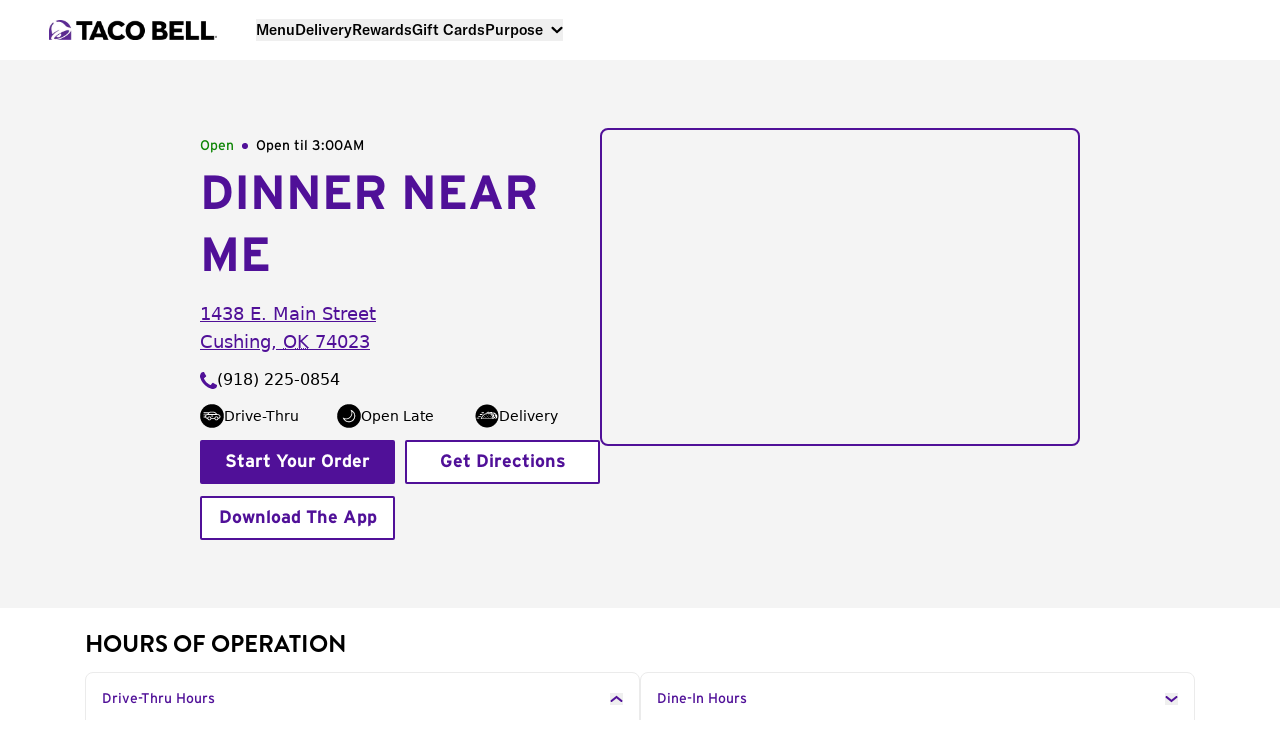

--- FILE ---
content_type: text/javascript
request_url: https://transcend-cdn.com/cm/e7401ac7-ba3d-4dda-8e3b-63475ab9990f/airgap.js
body_size: 52941
content:
// Copyright 2025 Transcend Inc. All Rights Reserved.
// Learn more at https://transcend.io/consent-management

self.transcend=Object.assign({"country":"US","countryRegion":"OH"},self.transcend);self.transcend=Object.assign({readyQueue:[],ready(c){this.readyQueue.push(c)},showConsentManager(){this.ready((t)=>{t.showConsentManager()})}},self.transcend);self.airgap=Object.assign({readyQueue:[],ready(c){this.readyQueue.push(c)},purposes:{"useDefault":false,"types":{"Sms":{"name":"Sms","description":"Receive promotional messages and updates on our latest products and services via sms and text","defaultConsent":"Auto","showInConsentManager":false,"configurable":true,"essential":false,"trackingType":"Sms","optOutSignals":[]},"Email":{"name":"Email","description":"Receive promotional emails and updates on our latest products and services","defaultConsent":"Auto","showInConsentManager":false,"configurable":true,"essential":false,"trackingType":"Email","optOutSignals":[]},"PushNotifications":{"name":"PushNotifications","description":"Receive promotional messages and updates on our latest products and services via sms and text","defaultConsent":"Auto","showInConsentManager":false,"configurable":true,"essential":false,"trackingType":"PushNotifications","optOutSignals":[]},"Analytics":{"name":"Analytics","description":"Help us learn how our site is used and how it performs.","defaultConsent":"Auto","showInConsentManager":true,"configurable":true,"essential":false,"trackingType":"Analytics","optOutSignals":["GPC"]},"Advertising":{"name":"Advertising","description":"Helps us and others serve ads relevant to you.","defaultConsent":"Auto","showInConsentManager":true,"configurable":true,"essential":false,"trackingType":"Advertising","optOutSignals":["GPC"]},"Functional":{"name":"Functional","description":"Personalization, autofilled forms, etc.","defaultConsent":"Auto","showInConsentManager":true,"configurable":true,"essential":false,"trackingType":"Functional","optOutSignals":["GPC"]},"SaleOfInfo":{"name":"SaleOfInfo","description":"Sale of personal information.","defaultConsent":"Auto","showInConsentManager":true,"configurable":true,"essential":false,"trackingType":"SaleOfInfo","optOutSignals":["GPC"]}}},regimePurposeScopes:[[["US_DNSS"],["SaleOfInfo"]],[["us-national"],["SaleOfInfo"]],[["Unknown"],["Advertising","Analytics","Functional"]]],macroregions:[["EU","BE GR LT PT BG ES LU RO CZ FR RE GP MQ GF YT BL MF PM WF PF NC HU SI DK FO GL HR MT SK DE IT NL AW CW SX FI AX EE CY AT SE IE LV PL AI BM IO VG KY FK GI MS PN SH TC GG JE IM"]],regionRegimesMap:[[[["US","VA"],["US","CO"],["US","NV"],["US","TX"],["US","CT"],["US","OR"],["US","MT"],["US","UT"],["US","DE"],["US","FL"],["US","NH"],["US","IA"],["US","WA"],["US","PA"],["US","IL"],["US","MD"],["US","CA"],["US","MI"]],["US_DNSS"],"in",[],[],null,null,{"consentExpiry":"525600","onConsentExpiry":"Prompt"}],[[["US"]],["us-national"],"in",[],[],null,null,{"consentExpiry":"525600","onConsentExpiry":"Prompt"}],[[],["Unknown"],"out",[],[],null,null,{"consentExpiry":"525600","onConsentExpiry":"Prompt"}]],regimePurposeOptOuts:[[["US_DNSS"],["SaleOfInfo"]],[["Unknown"],["Advertising","Analytics","Functional"]]],regulatedPaths:[{"matcher":"[a-z].clarity.ms","purposes":["Advertising","SaleOfInfo"],"regex":true},{"matcher":"^https://.+ingest\\.sentry\\.io","purposes":["Advertising","SaleOfInfo"],"regex":true}],purposeMap:{"localhost":["Essential"],"dns.google":["Essential"],"localstorage.goguardian":["Essential"],"logs.goguardian":["Essential"],"policy.goguardian":["Essential"],"smartalerts.goguardian":["Essential"],"unpkg.com":["Essential"],"transcend-cdn.com":["Essential"],"api2.amplitude.com":["Essential"],"www.tacobell.com":["Essential"],"images.simplycodes.com":["Essential"],"translate-pa.googleapis.com":["Essential"],"experiment.amplitude.com":["Essential"],"fonts.googleapis.com":["Essential"],"assets.braintreegateway.com":["Essential"],"c6.paypal.com":["Essential"],"js.braintreegateway.com":["Essential"],"pwm-image.trendmicro.com":["Essential"],"i924ba400-ds-aksb-a.akamaihd.net":["Essential"],"api-stage.tacobell.com":["Essential"],"checkout.paypal.com":["Essential"],"storage.googleapis.com":["Essential"],"api.braintreegateway.com":["Essential"],"c.paypal.com":["Essential"],"payments.braintree-api.com":["Essential"],"applepay.cdn-apple.com":["Essential"],"pay.google.com":["Essential"],"www.paypal.com":["Essential"],"use.fontawesome.com":["Essential"],"api.tacobell.com":["Essential"],"p11.techlab-cdn.com":["Essential"],"maps.gstatic.com":["Essential"],"maps.googleapis.com":["Essential"],"ajax.googleapis.com":["Essential"],"fonts.gstatic.com":["Essential"],"translate.google.com":["Essential"],"sr-client-cfg.amplitude.com":["Essential"],"www.googletagmanager.com":["Essential"],"cdn.jsdelivr.net":["Essential"],"cdnjs.cloudflare.com":["Essential"],"cdn.honey.io":["Essential"],"api.transcend.io":["Essential"],"s.w.org":["Essential"],"translate.googleapis.com":["Essential"],"api.privacy-protector-adblocker.com":["Essential"],"flag.lab.amplitude.com":["Essential"],"api.lab.amplitude.com":["Essential"],"cognito-idp.us-east-2.amazonaws.com":["Essential"],"prod-backend-company-uploads-transcend-io.s3.amazonaws.com":["Essential"],"browser-http-intake.logs.datadoghq.com":["Essential"],"misc-assets-transcend-io.s3.amazonaws.com":["Essential"],"joko-mobile-app-media.s3.eu-west-1.amazonaws.com":["Essential"],"external.goguardian":["Advertising","SaleOfInfo"],"t.co":["Advertising","SaleOfInfo"],"sc-static.net":["Advertising","SaleOfInfo"],"pagead2.googlesyndication.com":["Advertising","SaleOfInfo"],"ad.doubleclick.net":["Advertising","SaleOfInfo"],"bat.bing.com":["Advertising","SaleOfInfo"],"edge.fullstory.com":["Advertising","SaleOfInfo"],"www.youtube.com":["Advertising","SaleOfInfo"],"connect.facebook.net":["Advertising","SaleOfInfo"],"www.youtube-nocookie.com":["Advertising","SaleOfInfo"],"rs.fullstory.com":["Analytics","SaleOfInfo"],"cdn.attn.tv":["Advertising","SaleOfInfo"],"websdk.appsflyer.com":["Advertising","SaleOfInfo"],"i.ytimg.com":["Advertising","SaleOfInfo"],"www.google-analytics.com":["Advertising","SaleOfInfo"],"prod-website-gateway.fetch.com":["Advertising","SaleOfInfo"],"tr6.snapchat.com":["Advertising","SaleOfInfo"],"events.attentivemobile.com":["Advertising","SaleOfInfo"],"analytics.google.com":["Analytics","SaleOfInfo"],"banner.appsflyer.com":["Advertising","SaleOfInfo"],"s.pinimg.com":["Advertising","SaleOfInfo"],"tacobell.attn.tv":["Advertising","SaleOfInfo"],"region1.google-analytics.com":["Analytics","SaleOfInfo"],"cdn.mouseflow.com":["Advertising","SaleOfInfo"],"static.ads-twitter.com":["Advertising","SaleOfInfo"],"analytics.twitter.com":["Advertising","SaleOfInfo"],"tr.snapchat.com":["Advertising","SaleOfInfo"],"ct.pinterest.com":["Advertising","SaleOfInfo"],"creatives-cdn.appsflyer.com":["Advertising","SaleOfInfo"],"prod-static-content.fetch.com":["Advertising","SaleOfInfo"],"apps.rokt.com":["Advertising","SaleOfInfo"],"www.googleadservices.com":["Advertising","SaleOfInfo"],"www.google.ca":["Advertising","SaleOfInfo"],"www.google.com":["Advertising","SaleOfInfo"],"www.facebook.com":["Advertising","SaleOfInfo"],"www.gstatic.com":["Advertising","SaleOfInfo"],"stats.g.doubleclick.net":["Advertising","SaleOfInfo"],"3735257.fls.doubleclick.net":["Advertising","SaleOfInfo"],"sdk.iad-06.braze.com":["Advertising","SaleOfInfo"],"www.google.com.au":["Advertising","SaleOfInfo"],"www.google.co.uk":["Advertising","SaleOfInfo"],"googleads.g.doubleclick.net":["Advertising","SaleOfInfo"]},cookies:[{"cookie":"__dld_auth_1__","purposes":["Essential"]},{"cookie":"_abck","purposes":["Essential"]},{"cookie":"_dd_s","purposes":["Essential"]},{"cookie":"^amp_.*","purposes":["Essential"],"regex":true},{"cookie":"^amplitude_.*","purposes":["Essential"],"regex":true},{"cookie":"^tcm","purposes":["Essential"],"regex":true},{"cookie":"ak_bmsc","purposes":["Essential"]},{"cookie":"AMP_8f1ede8e9c","purposes":["Essential"]},{"cookie":"AMP_TLDTEST","purposes":["Essential"]},{"cookie":"bm_mi","purposes":["Essential"]},{"cookie":"bm_sv","purposes":["Essential"]},{"cookie":"bm_sz","purposes":["Essential"]},{"cookie":"cbLDBex","purposes":["Essential"]},{"cookie":"id_token","purposes":["Essential"]},{"cookie":"PHPSESSID","purposes":["Essential"]},{"cookie":"refresh_token","purposes":["Essential"]},{"cookie":"RES_SESSIONID","purposes":["Essential"]},{"cookie":"store_id","purposes":["Essential"]},{"cookie":"__attentive_id","purposes":["Advertising","SaleOfInfo"]},{"cookie":"__attentive_pv","purposes":["Advertising","SaleOfInfo"]},{"cookie":"__attentive_session_id","purposes":["Advertising","SaleOfInfo"]},{"cookie":"__tld__","purposes":["Analytics","SaleOfInfo"]},{"cookie":"_clck","purposes":["Analytics","SaleOfInfo"]},{"cookie":"_clsk","purposes":["Analytics","SaleOfInfo"]},{"cookie":"_derived_epik","purposes":["Advertising","SaleOfInfo"]},{"cookie":"_fbc","purposes":["Advertising","SaleOfInfo"]},{"cookie":"_fbp","purposes":["Advertising","SaleOfInfo"]},{"cookie":"_pin_unauth","purposes":["Advertising","SaleOfInfo"]},{"cookie":"_ScCbts","purposes":["Advertising","SaleOfInfo"]},{"cookie":"_schn1","purposes":["Advertising","SaleOfInfo"]},{"cookie":"_schn2","purposes":["Advertising","SaleOfInfo"]},{"cookie":"_scid","purposes":["Advertising","SaleOfInfo"]},{"cookie":"_scid_r","purposes":["Advertising","SaleOfInfo"]},{"cookie":"_screload","purposes":["Advertising","SaleOfInfo"]},{"cookie":"_scsrid","purposes":["Advertising","SaleOfInfo"]},{"cookie":"_sctr","purposes":["Advertising","SaleOfInfo"]},{"cookie":"_uetmsclkid","purposes":["Analytics","SaleOfInfo"]},{"cookie":"_uetsid","purposes":["Analytics","SaleOfInfo"]},{"cookie":"_uetvid","purposes":["Analytics","SaleOfInfo"]},{"cookie":"^_ga.*","purposes":["Analytics","SaleOfInfo"],"regex":true},{"cookie":"^_gcl.*","purposes":["Analytics","SaleOfInfo"],"regex":true},{"cookie":"ab._gd","purposes":["Analytics","SaleOfInfo"]},{"cookie":"AMP_TEST","purposes":["Advertising","SaleOfInfo"]},{"cookie":"appcast_ip","purposes":["Advertising","SaleOfInfo"]},{"cookie":"appcast_landing_page","purposes":["Advertising","SaleOfInfo"]},{"cookie":"appcast_original_ref","purposes":["Advertising","SaleOfInfo"]},{"cookie":"appcast_ref","purposes":["Advertising","SaleOfInfo"]},{"cookie":"appcast_url","purposes":["Advertising","SaleOfInfo"]},{"cookie":"fs_lua","purposes":["Analytics","SaleOfInfo"]},{"cookie":"fs_uid","purposes":["Analytics","SaleOfInfo"]}],ui:"/cm/e7401ac7-ba3d-4dda-8e3b-63475ab9990f/ui.js",xdi:"/cm/e7401ac7-ba3d-4dda-8e3b-63475ab9990f/xdi.js",metadata:"/cm/e7401ac7-ba3d-4dda-8e3b-63475ab9990f/metadata.json",id:"e7401ac7-ba3d-4dda-8e3b-63475ab9990f"},self.airgap);self.airgap.loadOptions=Object.assign({"csp":"off","log":"warn error","telemetry":"on","backendSync":"on","uiShadowRoot":"none","backendSyncEndpoint":"https://consent.transcend.io/sync","unknownCookiePolicy":"allow","unknownRequestPolicy":"allow","prompt":"1","privacyPolicy":"https://privacy.tacobell.com","regimePrecedence":"US_DNSS;us-national;Unknown","consentManagerConfig":{"privacyPolicy":"https://privacy.tacobell.com","theme":{"primaryColor":"#401989","fontColor":"#4e4e4e"},"initialViewStateByPrivacyRegime":{"US_DNSS":"AcceptAllOrMoreChoices","us-national":"AcceptAllOrMoreChoices","Unknown":"AcceptOrRejectAllOrMoreChoices"}},"css":"https://transcend-cdn.com/cm/e7401ac7-ba3d-4dda-8e3b-63475ab9990f/cm.css","messages":"https://transcend-cdn.com/cm/e7401ac7-ba3d-4dda-8e3b-63475ab9990f/translations","sites":"tacobell.com transcend.io transcend-cdn.com trsnd.co pagescdn.com tb-aws.com"},self.airgap.loadOptions);(()=>{const allowedHosts=["tacobell.com","cdn.transcend.io","transcend-cdn.com","tacobell-com.trsnd.co","help.tacobell.com","preview.pagescdn.com","jobs.tacobell.com","locations.tacobell.com","nonprod.tb-aws.com"];const telemetryEndpoint="https://telemetry.transcend.io/collect";(()=>{
"use strict";var Jh=Object.defineProperty,Zh=Object.defineProperties;var eC=Object.getOwnPropertyDescriptors;var Gf=Object.getOwnPropertySymbols;var tC=Object.prototype.hasOwnProperty,oC=Object.prototype.propertyIsEnumerable;var au=(e,t,o)=>t in e?Jh(e,t,{enumerable:!0,configurable:!0,writable:!0,value:o}):e[t]=o,A=(e,t)=>{for(var o in t||(t={}))tC.call(t,o)&&au(e,o,t[o]);if(Gf)for(var o of Gf(t))oC.call(t,o)&&au(e,o,t[o]);return e},le=(e,t)=>Zh(e,eC(t));var K=(e,t,o)=>(au(e,typeof t!="symbol"?t+"":t,o),o),Ff=(e,t,o)=>{if(!t.has(e))throw TypeError("Cannot "+o)};var de=(e,t,o)=>(Ff(e,t,"read from private field"),o?o.call(e):t.get(e)),qe=(e,t,o)=>{if(t.has(e))throw TypeError("Cannot add the same private member more than once");t instanceof WeakSet?t.add(e):t.set(e,o)},fe=(e,t,o,n)=>(Ff(e,t,"write to private field"),n?n.call(e,o):t.set(e,o),o);var Bo="http://www.w3.org/1999/xhtml",qf="http://www.w3.org/2000/svg",Xi=":~:",R="prototype",Qi="src";var T=typeof globalThis<"u"?globalThis:self,{Function:lu,top:CN,document:Y}=T,C=!!Y,{call:Ac,apply:nC,bind:rC}=lu[R],s=Ac.bind(Ac),w=Ac.bind(nC),xc=Ac.bind(rC),{Symbol:ln,parent:Lc,location:Wo,navigator:ks,String:uu,XMLHttpRequest:oo,fetch:Dc,Request:Mc,Array:Cn,Blob:ws,Boolean:vN,Object:It,Error:Ue,ReferenceError:Zi,TypeError:Vt,Set:Ne,WeakSet:Us,Map:po,WeakMap:ea,Promise:be,URL:Lt,URLSearchParams:no,Event:zn,CustomEvent:mu,UIEvent:du,SubmitEvent:cg,CookieChangeEvent:ta,CookieStore:Hs,cookieStore:Mr,SecurityPolicyViolationEvent:bc,Date:co,FormData:Gs,ReadableStream:fu,Headers:kc,console:pg,Math:$n,JSON:gu,RegExp:Yo,EventTarget:Eu,MessagePort:sC,MessageChannel:ON,postMessage:lg,history:iC,History:aC,AbortController:_N,setTimeout:lo,clearTimeout:xr,setInterval:Fs,clearInterval:NN,requestIdleCallback:qs=function(e,{timeout:t=0}={timeout:0}){return s(lo,this,e,t)},importScripts:yu,eval:AN,close:MN,TextEncoder:bs,encodeURIComponent:un,decodeURIComponent:wc,escape:ug,unescape:mg,atob:xN,btoa:dg,Intl:Tu,isNaN:cC,confirm:fg,Response:gg,DOMParser:Eg,Node:mn,NodeList:Ru,NodeFilter:pC,Attr:LN,NamedNodeMap:lC,XMLSerializer:Su,DOMException:yg,MutationObserver:Pu,Number:uC,performance:Ao,Performance:Vf,PerformanceObserver:Ji,PerformanceObserverEntryList:Kf,PerformanceEntry:Iu,PerformanceResourceTiming:hu,Element:Vs,Document:$o,HTMLDocument:Tg,DocumentFragment:mC,DocumentType:dC,CharacterData:fC,HTMLElement:Rg,HTMLScriptElement:Uc,HTMLAnchorElement:Cu,HTMLIFrameElement:vu,HTMLFormElement:Hc,HTMLButtonElement:DN,HTMLInputElement:Sg,HTMLImageElement:Ou,HTMLMediaElement:Pg,HTMLCollection:Gc,SVGElement:gC,DOMTokenList:_u,Proxy:Fc,Reflect:Bf,Range:EC,ShadowRoot:Wf,URLPattern:oa,ValidityState:Ig}=T,{structuredClone:hg}=T,{includes:Cg,every:vg,some:Og,map:_g,push:qc,pop:yC,shift:TC,unshift:RC,join:Ng,slice:bN,splice:Ag,find:Mg,findIndex:xg,filter:Lg,flat:Vc,flatMap:Dg,reduce:Nu,concat:bg,keys:SC,values:Au,entries:PC,slice:kg,indexOf:wg}=Cn[R],{add:Ug,has:Hg,delete:Gg,clear:Fg,values:qg,entries:kN,keys:wN,forEach:UN}=Ne[R],{get:Kc,set:Vg,has:Kg,delete:Bg,clear:Wg,keys:IC,values:Yg,entries:$g}=po[R],{toString:HN}=uC[R],Lr=e=>!cC(e),{then:jn,catch:uo}=be[R],Xn=be.all.bind(be),zg=be.resolve.bind(be),na=Bf.ownKeys.bind(Bf),je=It.keys.bind(It),Ze=It.entries.bind(It),xo=e=>s(Nu,He(e),(t,[o,n])=>(t[o]=n,t),f()),jg=It.assign.bind(It),Yf=It.create.bind(It),f=(e=null,t=null)=>e?Yf(t,Du(e)):Yf(t),et=f(),Lo=e=>{s(qs,T,()=>{throw e})},{iterator:Ks,hasInstance:Mu,match:$f,matchAll:zf,replace:jf,search:Xf,split:Qf,toStringTag:Dr}=ln,hC=ln[Mu],z=(e,t)=>s(hC,e,t),{childNodes:CC,children:vC}=C?Y.createDocumentFragment():et,ra=[[],new Ne,new po,""];C&&s(qc,ra,CC,Y.createElement("_").classList,vC);var[OC,_C,NC,AC,MC,xC,LC]=ra.map(({[Ks]:e})=>e),xu=e=>{if(z(Cn,e))return OC;if(z(Ne,e))return _C;if(z(po,e))return NC;if(C){if(z(Ru,e))return MC;if(z(_u,e))return xC;if(z(Gc,e))return LC}return typeof e=="string"||z(uu,e)?AC:e[Ks]},ge=It.defineProperty.bind(It),Bs=It.getPrototypeOf.bind(It),[DC,Lu,bC,kC,wC,UC,HC]=ra.map(e=>e&&e[Ks]().next),Xg=e=>{if(z(Cn,e))return DC;if(z(Ne,e))return Lu;if(z(po,e))return bC;if(C){if(z(Ru,e))return kC;if(z(_u,e))return wC;if(z(Gc,e))return UC}return typeof e=="string"||z(uu,e)?HC:s(xu(e),e).next},b=function(e,t,o){let n=s(xu(e),e),r=Xg(e),i=s(r,n),a=0;for(;!i.done;)s(t,o,i.value,a++,e),i=s(r,n)},vn=e=>s(uo,e,()=>{}),Qg=C?ks:et,{doNotTrack:Jf,cookieEnabled:Jg}=Qg,{globalPrivacyControl:Zg,userAgent:dn}=Qg,Qn=C&&Jg?T.sessionStorage:f(),dt=C&&Jg?T.localStorage:f();var He=e=>{let t=s(xu(e),e),o=Xg(e),n=[],r=s(o,t);for(;!r.done;)s(qc,n,r.value),r=s(o,t);return n},ft=e=>{e.length=0},ht=e=>e.next().done,zt=It.getOwnPropertyDescriptor.bind(It),Du=It.getOwnPropertyDescriptors.bind(It),H=(e,t)=>zt(e[R],t),sa=e=>Du(e[R]),{hasOwnProperty:Bc}=It[R],{postMessage:eE,start:tE,close:oE}=sC[R],{parse:GC,stringify:FC}=gu,Jn=GC.bind(gu),Ge=FC.bind(gu),{href:bu,hostname:Dt,origin:zo}=Wo||et,Ws=Yo[R],{test:Wc}=Ws,ku=$f&&Ws[$f],GN=zf&&Ws[zf],wu=Qf&&Ws[Qf],FN=Xf&&Ws[Xf],Uu=jf&&Ws[jf],Zn=H(Yo,"source").get,nE=H(Yo,"flags").get,{includes:rE,split:sE,startsWith:iE,endsWith:aE,toLowerCase:cE,toUpperCase:pE,replace:lE,replaceAll:qN,trim:uE,match:mE,matchAll:VN,search:KN,indexOf:dE,slice:fE}=uu[R],{add:gE,has:EE,delete:yE}=Us[R],{get:TE,set:RE,has:SE,delete:PE}=ea[R],{preventDefault:Yc,stopPropagation:IE,stopImmediatePropagation:hE}=zn[R],{add:BN,remove:WN,toggle:YN,contains:Hu}=C?_u[R]:et,{addEventListener:Xe,removeEventListener:fn,dispatchEvent:Gu}=Eu[R],{set:ro,entries:er,toString:tr,has:$c,get:zc,delete:CE}=no[R],eg,Zf=(eg=H(no,"size"))==null?void 0:eg.get,vE=e=>Zf?!s(Zf,e):ht(s(er,e)),{entries:OE}=kc[R],{go:qC,replaceState:_E}=C?aC[R]:et,Ys=()=>{s(qC,iC,0)},{click:jc}=C?Rg[R]:et,{submit:Fu,requestSubmit:qu}=C?Hc[R]:et,{setAttribute:vo,setAttributeNS:Xc,setAttributeNode:NE,setAttributeNodeNS:AE,insertAdjacentElement:ME,insertAdjacentHTML:xE,append:ia,remove:LE,hasAttribute:$s,getAttribute:zs,removeAttribute:Qc,hasAttributeNS:$N,getAttributeNS:DE,removeAttributeNS:bE,getElementsByTagName:zN,matches:jN}=C?Vs[R]:et,{appendChild:or,removeChild:kE,insertBefore:aa,replaceChild:wE,cloneNode:UE,getRootNode:XN,lookupNamespaceURI:HE}=C?mn[R]:et,{forEach:GE}=C?Ru[R]:et,{setNamedItem:FE,setNamedItemNS:qE}=C?lC[R]:et,{adoptNode:Vu,importNode:Ku,append:QN,prepend:JN,write:Jc=Y==null?void 0:Y.write,open:Zc=Y==null?void 0:Y.open,close:ep=Y==null?void 0:Y.close,execCommand:VE,createElement:KE,createElementNS:tp,createDocumentFragment:VC,createTreeWalker:BE}=C?$o[R]:et,{nextNode:WE}=C?TreeWalker[R]:et,{append:ZN,prepend:eA}=C?mC[R]:et,{before:tA,after:oA,replaceWith:nA}=C?dC[R]:et,{before:rA,after:sA,replaceWith:iA}=C?fC[R]:et,{observe:YE,disconnect:$E}=C?Pu[R]:et,zE=Vf&&Vf[R].getEntries,{observe:jE,disconnect:aA,takeRecords:cA}=Ji&&Ji[R]||et,XE=Kf&&Kf[R].getEntries,QE=Ao==null?void 0:Ao.timeOrigin,JE=Ao==null?void 0:Ao.setResourceTimingBufferSize,ZE=Ao==null?void 0:Ao.clearResourceTimings,ey=C&&new Eg,{parseFromString:ty}=C?Eg[R]:et,{serializeToString:oy}=C?Su[R]:et,{createHTMLDocument:Bu,createDocument:op}=C?DOMImplementation[R]:et,cu=["DocumentFragment","Document","Element"],pu=["DocumentType","CharacterData","Element"],ny=new po,ry=new po,sy=new po,iy=new po,ay=new po,cy=new po;C&&(b(cu,e=>{let t=T[e];ny.set(e,t[R].querySelector),ry.set(e,t[R].querySelectorAll)}),b(pu,e=>{let t=T[e];sy.set(e,t[R].remove),iy.set(e,t[R].replaceWith),ay.set(e,t[R].before),cy.set(e,t[R].after)}));var py=C&&H(HTMLBaseElement,"href").set,Do=C&&H(mn,"baseURI").get,js=C&&H(mn,"nodeType").get,Wu=C&&H(mn,"childNodes").get,pA=C&&H(mn,"parentNode").get,lA=C&&H(mn,"parentElement").get,Xs=C&&H(mn,"firstChild").get,{contains:ly,compareDocumentPosition:KC,DOCUMENT_POSITION_DISCONNECTED:BC,DOCUMENT_NODE:np,ELEMENT_NODE:ca,ATTRIBUTE_NODE:WC,TEXT_NODE:uy,COMMENT_NODE:my,DOCUMENT_FRAGMENT_NODE:Yu,DOCUMENT_TYPE_NODE:dy}=C?mn[R]:et,{SHOW_ELEMENT:fy,FILTER_SKIP:gy,FILTER_REJECT:Ey}=C?pC:et,mo=e=>e!==null&&typeof e=="object"&&"nodeType"in e,bo=e=>s(js,e)===ca,yy=e=>s(js,e)===WC,rp=e=>s(js,e)===np;var jo=C&&H($o,"cookie"),YC=C&&H($o,"implementation").get,jt=C&&H(mn,"ownerDocument").get,Qs=C&&H($o,"defaultView").get,$u=C&&H($o,"currentScript").get,$C=C&&H($o,"readyState").get,Js=C&&(e=>s($C,e)),Zs=C&&H(Vs,"tagName").get,zu=C&&H(Vs,"namespaceURI").get,Ty=C&&H(Vs,"firstElementChild").get,ei=C&&s(YC,Y),On=C&&s($u,Y),zC=()=>s(Wu,s(VC,Y)),sp=(e,t)=>(o,...n)=>{let r=s(Qs,s(jt,o)||Y)||T,i=pu.length;for(;i--;){let a=pu[i],c=r[a];if(z(c,o))return w(s(Kc,e,a),o,n)}return t},Ry=(e,t)=>(o,...n)=>{let r=s(Qs,rp(o)?o:s(jt,o)||Y)||T,i=cu.length;for(;i--;){let a=cu[i],c=r[a];if(z(c,o))return w(s(Kc,e,a),o,n)}return t},br=C&&sp(sy),uA=C&&sp(ay),Sy=C&&sp(cy),Py=C&&sp(iy),kr=C&&Ry(ny,null),mA=C&&Ry(ry,zC()),Mo=It.freeze.bind(It),Iy=It.isFrozen.bind(It),ju=(e,t,o=e[t])=>ge(e,t,{value:o,configurable:!1,writable:!1,enumerable:!1}),Ct=e=>(Mo(e[R]),Mo(e)),Xu=e=>{let t=na(e);for(let o of s(Au,t)){let n=e[o];n&&typeof n=="object"&&Xu(n)}return Mo(e)},Ae=Cn.isArray.bind(Cn),ko=co.now.bind(co),wo=co.parse.bind(co),{toISOString:jC,toUTCString:XC,setMilliseconds:dA}=co[R],it=(e=new co)=>s(jC,e),hy=(e=new co)=>s(XC,e),tg,Cy=(tg=bs==null?void 0:bs[R])==null?void 0:tg.encode,vy=gg[R].json,ip=gg[R].text,Oy=zt(Bs(Uint8Array[R]),"byteLength").get,ap=$n.min.bind($n),cp=$n.max.bind($n),pp=$n.random.bind($n),_y=$n.floor.bind($n),Oc,og,ti=(og=(Oc=Lt==null?void 0:Lt.createObjectURL)==null?void 0:Oc.bind)==null?void 0:og.call(Oc,Lt),_c,ng,Ny=(ng=(_c=Lt==null?void 0:Lt.revokeObjectURL)==null?void 0:_c.bind)==null?void 0:ng.call(_c,Lt),Nc,rg,Qu=(rg=(Nc=Lt==null?void 0:Lt.parse)==null?void 0:Nc.bind)==null?void 0:rg.call(Nc,Lt),Ay=Jf==="1"||Jf==="on",pa=C&&H(Navigator,"languages").get,{DateTimeFormat:Ju}=Tu,{resolvedOptions:My}=Ju[R],{sendBeacon:fA}=C?Navigator[R]:et,Zu=C&&H(EC,"commonAncestorContainer").get,QC=H(Ne,"size").get,_n=e=>s(QC,e),JC=H(po,"size").get,Xt=e=>s(JC,e),Xo=e=>{let t=Du(e);return(o,...n)=>{let r=f();return b(n,i=>{let a=t[i];if(a){let{get:c,set:p}=a;(c||p)&&ge(r,i,A(A({},c&&{get(...l){return w(c,o,l)}}),p&&{set(...l){return w(p,o,l)}}))}}),r}},Me=(e,t,o)=>e(t,o)[o],wr=Xo(zn[R]),lp=Xo(MessageEvent[R]),{item:gA}=C?Gc[R]:et,EA=C&&H(Gc,"length").get,xy=C&&H(Rg,"dataset").get,Ly=C&&H(gC,"dataset").get,sg,Qo=(sg=zt(T,"document"))==null?void 0:sg.get,at=C&&H($o,"documentElement").get,Dy=C&&H($o,"doctype").get,la=C&&H($o,"body").get,nr=C&&H($o,"head").get,ig,em=C&&((ig=H($o,"xmlVersion"))==null?void 0:ig.get),up=C&&H(Hc,"action"),by=C&&H(Hc,"enctype"),ky=C&&H(Hc,"method"),wy=C&&(H(mn,"isConnected")||{get(){let e=s(jt,this);return!e||!(s(KC,e,this)&BC)}}).get,Uy=C&&zt(T,"closed").get,Ur=C&&H(Vs,"innerHTML"),ua=C&&H(Vs,"outerHTML"),mp=Wf&&H(Wf,"innerHTML"),tm=C&&H(Uc,Qi),oi=C&&H(Ou,Qi),ma=C&&H(Ou,"currentSrc"),yA=C&&H(Ou,"srcset"),om=C&&H(Pg,Qi),nm=C&&H(Pg,"currentSrc"),Hy=C&&H(vu,Qi),ag,da=C&&((ag=H(vu,"credentialless"))==null?void 0:ag.set),dp=C&&H(vu,"srcdoc"),TA=C&&H(Cu,"ping"),Gy=C&&H(Cu,"download"),Fy=C&&H(Cu,"href"),qy=Mc&&H(Mc,"url").get,{open:fp,send:gp,abort:Vy,getResponseHeader:rm,OPENED:RA,HEADERS_RECEIVED:Ky,DONE:By}=oo?oo[R]:et,SA=oo&&H(oo,"withCredentials"),Wy=oo&&H(oo,"response").get,Yy=oo&&H(oo,"responseText").get,$y=oo&&H(oo,"responseType").set,Ep=oo&&H(oo,"readyState").get,{entries:zy}=Gs[R],yp=ko();var G=(e,t)=>s(Cg,e,t),gn=(e,t,o)=>s(vg,e,t,o),Ee=(e,t,o)=>s(Og,e,t,o),x=(e,t,o)=>s(_g,e,t,o),E=(e,...t)=>w(qc,e,t);var he=(e,t)=>s(Ng,e,t),tt=(e,t,o)=>s(kg,e,t,o),lt=(e,t,o,...n)=>s(Ag,e,t,o,...n),$e=(e,t,o)=>s(Mg,e,t,o),Qt=(e,t,o)=>s(xg,e,t,o),ke=(e,t,o)=>s(Lg,e,t,o),ZC=(e,t)=>s(Vc,e,t),cm=(e,t,o)=>s(Nu,e,t,o),bt=(e,...t)=>w(bg,e,t),Hr=Vc?e=>ZC(e,1):e=>cm(e,(t,o)=>bt(t,o),[]),jy=Vc?(e,t,o)=>s(Dg,e,t,o):(e,t,o)=>Hr(x(e,t,o)),rr=(e,t,o)=>s(wg,e,t,o);var h=e=>s(Au,e),we=e=>s(qg,e);var pm=e=>s(Yg,e),Kt=e=>s($g,e),vt=(e,t)=>s(rE,e,t),Xy=ku?(e,t)=>s(ku,t,e):(e,t)=>s(mE,e,t),xe=(e,t,o)=>s(sE,e,t,o),fo=wu?(e,t,o)=>s(wu,t,e,o):xe,Ot=(e,t,o)=>s(iE,e,t,o),lm=(e,t,o)=>s(aE,e,t,o),Jt=e=>s(cE,e),So=e=>s(pE,e),_t=Uu?(e,t,o)=>s(Uu,t,e,o):(e,t,o)=>s(lE,e,t,o),Gr=e=>s(uE,e),Po=(e,t,o)=>s(dE,e,t,o),gt=(e,t,o)=>s(fE,e,t,o),Nn=(e,t)=>s(gE,e,t),Jo=(e,t)=>s(EE,e,t),Tp=(e,t)=>s(yE,e,t),Fr=(e,t)=>s(TE,e,t),ni=(e,t,o)=>s(RE,e,t,o),Qy=(e,t)=>s(SE,e,t),Jy=(e,t)=>s(PE,e,t),X=(e,t)=>s(Ug,e,t),Ce=(e,t)=>s(Hg,e,t),Rp=(e,t)=>s(Gg,e,t),Uo=e=>s(Fg,e),Pe=(e,t)=>s(Kc,e,t),pe=(e,t,o)=>s(Vg,e,t,o),ze=(e,t)=>s(Kg,e,t),En=(e,t)=>s(Bg,e,t),Ho=e=>s(Wg,e),Zy=(e,t)=>s(GE,e,t),Ve=(e,t)=>s(Wc,e,t),ve=e=>{let t=new po;return e&&b(e,([o,n])=>{pe(t,o,n)}),t},fa=e=>{let t=new ea;return e&&b(e,([o,n])=>{ni(t,o,n)}),t},ae=e=>{let t=new Ne;return e&&b(e,o=>{X(t,o)}),t},sr=e=>{let t=new Us;return e&&b(e,o=>{Nn(t,o)}),t},eT=(e=new Date)=>xe(it(e),"T")[0],tT=e=>mg(un(e)),ev=e=>wc(ug(e)),oT=e=>dg(tT(e)),nT=e=>ev(atob(e)),sm,ir=bs?e=>s(Oy,s(Cy,sm!=null?sm:sm=new bs,e)):e=>tT(e).length,im=e=>`data-${_t(e,/[A-Z]/g,t=>`-${Jt(t)}`)}`,tv=function(){let e=this;return new Fc(f(),{get:(t,o)=>s(zs,e,im(o)),set:(t,o,n)=>s(vo,e,im(o),n),deleteProperty:(t,o)=>(s(Qc,e,im(o)),!0)})},An=e=>s(s(zu,e)===Bo?xy:s(zu,e)===qf?Ly:tv,e),am,Zo=e=>s(oy,am!=null?am:am=new Su,e),so=e=>s(tp,Y,Bo,e),en=e=>So(s(Zs,e)),ga=e=>s(Qs,s(jt,e)||e),Mn=e=>e?s(HE,e,null):null;var rT=()=>{var o,n;b(ra,r=>{ju(Bs(r),Ks),Mo(Bs(r[Ks]()))});let e=(n=(o=T)==null?void 0:o.Iterator)==null?void 0:n[R];e&&Mo(e);let t=[[ea[R],"has","get","set"],[Us[R],"has","add"],[Us,Mu],[lu[R],"call"]];b(t,([r,...i])=>{b(i,a=>{ju(r,a)})})};var kt=(e,t=f,o)=>{try{return Jn(e,o)}catch(n){return Lo(n),t==null?void 0:t()}};var uT=e=>{let t=e&&s(Do,e);return t==="about:blank"&&e!==Y?uT(Y):t},mT=(e,t)=>dm||t||C&&uT(e||Y)||bu,qr=Wo&&Xo(Wo).bind(T,Wo),ee=Xo(Lt[R]),wt=(e,t,o)=>new Lt(e,mT(t,o)),ov=/^\s*data:/i,pT,lT,nv=(lT=(pT=oa)==null?void 0:pT[R])==null?void 0:lT.test,rv=oa&&new oa,Ea=e=>s(Wc,ov,`${e}`),sT=oa&&(e=>e!==null&&s(nv,rv,`${e}`,"http://-")),iT=(e,t,o)=>{try{return wt(e,t,o)}catch(n){return null}},Vr=Qu?(e,t,o)=>Qu(e,mT(t,o)):sT?(e,t,o)=>sT(e)?wt(e,t,o):null:C?(()=>{let e=so("input");e.type="url";let t=e.validity,o=H(Sg,"value").set,n=H(Ig,"valid").get;return(r,i,a)=>(s(o,e,r),r&&s(n,t)?wt(r,i,a):iT(r,i,a))})():iT,Zt=(e,t,o)=>Ea(e)?null:Vr(e,t,o),aT=sa(Event),sv=f(),iv=f();for(let e of h(je(aT))){let{get:t,set:o}=aT[e];sv[e]=t,iv[e]=o}var um,ri=()=>{var e;return Ao&&(um!=null?um:um=(e=$e(s(zE,Ao),({entryType:t})=>t==="navigation"))==null?void 0:e.name)||dm||bu},mm=e=>{let t=Po(e,"#"),o=~t?Po(gt(e,t),Xi):-1;return~o?[t+o,3]:[t,1]},Sp=(e=ri(),[t,o]=e?mm(e):[-1])=>~t?new no(gt(e,t+o)):!1,av=/=(&|$)/g,cv=e=>_t(e,av,"$1"),cT=e=>cv(s(tr,e)),pv=(e,t)=>{if(ht(s(er,t)))return;let{hash:o}=e;if(o){let[n,r]=mm(o);if(~n){let i=Sp(o);for(let[a,c]of s(er,t))s(ro,i,a,c);e.hash=`${gt(o,0,n+r)}${cT(i)}`;return}}e.hash+=`${Xi}${cT(t)}`},dT=(e,t=ri(),o=history)=>{if(!e.length)return;let n=mm(t),[r,i]=n;if(~r){let a=Sp(t,n);b(e,p=>{s(CE,a,p)});let c=ee(wt(gt(t,0,r+i)),"hash","href");pv(c,a),s(_E,o,null,null,_t(c.href,/#$/,""))}};var Pp="tcmConfigOverrides",lv=()=>{let{[Pp]:e}=Qn,t=Sp(),o=t||new no;if(e){let n=kt(e);n&&b(Ze(n),([r,i])=>{(!t||!s($c,t,r))&&s(ro,o,r,i)})}return o},Ip=lv();var ct="on",Oe="off",Kr="consent",tn="quarantine";var fT,Br=!((fT=On)!=null&&fT.src)&&typeof GM<"u";var uv=/(?:\s*(?:,\s*)+|\s+)/,go=e=>fo(e,uv);var fm=["fatal","error","warn","info","log","debug","trace"],mv=e=>{let t=-1;return b(e,o=>{let n=rr(fm,o);~n&&(t=cp(n,t))}),~t?tt(fm,0,t+1):[]},dv=["all","*"],gT=e=>ae(mv(G(dv,e)?fm:!e||e==="off"?[]:go(e)));var gm=T.airgap,ya=gm==null?void 0:gm.loadOptions,Em=On?An(On):f();if(Br){let e={log:"*",monitoring:"export"},{tcmLoadOptions:t}=dt,o=A(A({},e),t?kt(t):f());ya=ya?A(A({},ya),o):o}var q=f(ya?A(A({},ya),Em):Em),fv=["fatal","error","warn","info","log","debug","trace"],ET="log",gv="info",yT,ym=s(zc,Ip,ET)||Jt((yT=q[ET])!=null?yT:""),Ta=gT(ym),v=_n(Ta)>rr(fv,gv),ot=Ce(Ta,"error"),Et=Ce(Ta,"warn"),xn=q.tamperResist===ct,dm=q.baseUrl,Wr=q.nonce;Wr&&delete Em.nonce;var Tm=(e,t)=>ge(e,Dr,{value:t,enumerable:!0,configurable:!1,writable:!1});var Ev=/\.+$/g,si=e=>_t(e,Ev,"");var Ln=(e,t,o,n=!0)=>{if(n&&(t===""||t===null))return!0;let{hostname:r,port:i}=ee(wt(`https://${t}${typeof o<"u"?`:${o}`:""}`),"port","hostname"),a=xe(si(r),".");return Ee(e,c=>{let{port:p,hostname:l}=ee(wt(`https://${c}`),"port","hostname"),u=xe(si(l),"."),d=he(tt(a,-u.length),".");return l===d&&(!p||p===i)})};var TT=hg||(e=>Jn(Ge(e)));var Dn=e=>z(Ne,e)?ae(e):mo(e)?Zo(e):typeof e<"u"?TT(e):void 0;var yv=/;/g,RT=e=>_t(`${e}`,yv,t=>s(un,T,t)),bn=({name:e,value:t},o=!1)=>`${RT(o||e||"")}${o?"":`=${RT(t||"")}`}`;var hp=(e,t)=>{let o=An(t);b(na(e),n=>{let r=e[n];(typeof r=="string"||typeof r=="number")&&(o[n]=r)})};var Cp=({getKey:e,searchDepth:t=null,condition:o})=>(n,...r)=>{let a=!r.length?He(n):Hr(r),c=new Ne;b(a,m=>{X(c,e(m))});let p=[],l=t===null,u=l?0:ap(a.length,t);b(l?a:tt(a,-u),(m,y)=>{let _=e(m);Ce(c,_)?(!o||o(m))&&E(p,l?y:y+u):X(c,_)});let d=p.length;for(;d--;){let m=p[d];lt(a,m,1)}return a},vp=Cp({getKey:({URLs:e})=>he(x(e,t=>t&&t.href),`
`),condition:e=>{var o;let t=(o=e==null?void 0:e.requestInit)==null?void 0:o.method;return!t||So(t)==="GET"}}),Op=Cp({getKey:bn});var kn=(e,t,o)=>{let n=f(),r=!1;return b(e,i=>{let a=o[i];t[i]!==a&&(r||(r=!0),n[i]=a)}),r?n:null};var ii=({timestamp:e},t)=>(Lr(e)?e:wo(e))<ko()-t,Rm=(e,t)=>ke(e,o=>ii(o,t));var Tv={get(){return this.isTrusted}},Sm=(e,t="")=>(zt(new e(t),"isTrusted")||Tv).get,_p=Sm(zn),Rv=C&&Sm(du),Sv=e=>z(zn,e)&&s(_p,e),Pv=cg||zn,Pm=e=>z(Pv,e)&&Me(wr,e,"type")==="submit"&&Sv(e),Iv=Sm(bc,"securitypolicyviolation"),IT=e=>s(Iv,e),ST=e=>{let{type:t,timeStamp:o}=wr(e,"type","timeStamp");return s(_p,e)&&t==="load"&&o<=yp},hv=e=>s(_p,e)&&Me(wr,e,"type")==="change",PT=e=>C&&z(du,e)&&s(Rv,e)||Pm(e)||hv(e),Cv=ta||zn,hT=e=>z(Cv,e)&&Me(wr,e,"type")==="change"&&s(_p,e),Im=(e,t=!0)=>{if(!e)return!1;if(z(zn,e)&&(t&&PT(e)||ST(e)))return!0;let{interaction:o,load:n}=e;return t&&o&&PT(o)||n&&ST(n)||!1};var CT=async e=>s(uo,s(ip,await Dc(e)));function hm(e){return je(e)}var vT=e=>{let t=f();if(G(["string","number","boolean","undefined"],typeof e))return t;let n=hm(Bs(e)),r=hm(e),i=a=>{t[a]=e[a]};return b(n,i),b(r,i),t};var Np=(e="",t,o=pg)=>{let n=(I,B,...k)=>{let Ie=[],Fe=!0;b(k,({tag:te,message:ce})=>{Fe?(typeof ce.content=="string"?E(Ie,[`%c${te.content?`${te.content}%c `:"%c"}${ce.content}`,...te.styles,"",...ce.styles]):E(Ie,[`%c${te.content}`,...te.styles,ce.content]),Fe=!1):E(Ie,ce.content)});let ye=Hr(Ie);w(I,o,ye)},r="font-size:larger;font-weight:bold;border-radius:0.25em;padding:0.08em 0.25em;",i=`${r};color:navy;background-color:#78acff;`,a=`${r};color:#2F4F4F;background-color:darkgray`,c=`${r};color:amber;background-color:#6e3e00`,p=`${r};color:#800000;background-color:#ff4500`,l=e,u=(I,B)=>{let k=l;l=I,B&&(B(),l=k)},d=ve([["fatal","error"]]),m=(I,B,k=r)=>{if(t&&!Ce(t,B)){let ce=()=>{};return ce.styled=ce,ce}let Ie=o[ze(d,I)?Pe(d,I):I],Fe=[k],ye=[],te=(...ce)=>{n(Ie,I,...x(ce,Tt=>({tag:{content:l,styles:Fe},message:{content:Tt,styles:ye}})))};return te.styled=(ce,...Tt)=>{let[Mt]=Tt;Tt.length>0&&(typeof Mt!="string"||!vt(Mt,"%c"))&&(Tt[0]=`%c${Mt}`),typeof ce<"u"&&ce!==null&&E(ye,...Ae(ce)?ce:[ce]),te(...Tt),ft(ye)},te},y="info",_=[["group",[y,i]],["groupCollapsed",[y,i]],["groupEnd",[y,i]],["trace",["trace",a]],["log",[y,i]],["info",[y,i]],["debug",["debug",a]],["warn",["warn",c]],["error",["error",p]],["fatal",["error",p]]],D=f({tag:u});return b(_,([I,[B,k]])=>{D[I]=m(I,B,k)}),Mo(D)};var vv=+(q.quarantineSyncBudget||0),Yr=({timestamp:e,purposes:t,confirmed:o,prompted:n,updated:r,metadata:i,metadataTimestamp:a,quarantine:c},p,l=vv)=>f(A({purposes:t?f(xo(ke(Ze(t),([u])=>!p||Ce(p,u)))):f(),timestamp:it(new co(e?wo(`${e||0}`):ko())),confirmed:!!o,prompted:!!n,updated:!!r,metadata:i,metadataTimestamp:a},l&&(l===-1||ir(Ge(c))<=l)&&f({quarantine:c})));var Ra=e=>e?ke(x(e?ke(go(e),t=>t):[],t=>Zt(Ve(/^[\w-]+:\/\//,t)?t:`https://${t}`)),t=>t):[];var Sa=class{constructor(t,o){this.id=t;K(this,"hosts");K(this,"data");K(this,"toJSON",()=>{let{id:t,data:o,hosts:n}=this;return{[t]:o?[o,...n]:n}});let[n]=o;typeof n=="object"?(this.data=n,this.hosts=tt(o,1)):this.hosts=o}};Ct(Sa);var ai=class extends Cn{constructor(o){super();K(this,"findGroupByHost",o=>{for(let n of h(this))if(Ln(n.hosts,o))return n;return null});K(this,"findGroupById",o=>{for(let n of h(this))if(n.id===o)return n;return null});K(this,"setAll",o=>{let n=Ze(o);for(let[r,i]of h(n)){let a=this.findGroupById(r),c=Ae(i)?i[0]:i;a&&typeof c=="object"&&(a.data=c)}});K(this,"serialize",()=>{let o=f();for(let{id:n,data:r}of h(this))r&&(o[n]=Yr(r));return o});if(o)for(let[n,r]of Ze(o))E(this,new Sa(n,r))}get hosts(){let o=new Ne;for(let{hosts:n}of h(this))for(let r of h(n))X(o,r);return He(o)}};Ct(ai);xn&&rT();var Go="Essential",OT=[["EU","AI AT AW AX BE BG BL BM CW CY CZ DE DK EE ES FI FK FO FR GB GF GG GI GL GP HR HU IE IM IO IT JE KY LT LU LV MF MQ MS MT NC NL PF PL PM PN PT RE RO SE SH SI SK SX TC UK VG WF YT"]],_T=[[[["US","CA"]],["CPRA"]],[[["EU"],["GB"],["NO"],["IS"],["LI"]],["GDPR"],"in",!0,["Europe"]],[[["BR"]],["LGPD"],"in",!1,"Araguaina Bahia Belem Boa_Vista Campo_Grande Cuiaba Eirunepe Fortaleza Maceio Manaus Noronha Porto_Velho Recife Rio_Branco Santarem Sao_Paulo".split(" ")]],Ap="GoogleConsentMode",Mp="GoogleAdsNPA",xp="GoogleAdsRDP",Lp="MicrosoftUETConsentMode",Dp="MicrosoftUniversalPixelConsentMode",ci="FacebookLDU",NT=`${ci}:strict`,pi="TikTokLDU",AT=`${pi}:strict`,bp="YouTubePrivacyEnhancedMode",kp="VimeoDNT",wp="WistiaDNT";var Cm=2147483647,Pa="HTMLImageElement",Ia="HTMLAnchorElement",$r="HTMLLinkElement",Up="HTMLScriptElement",Hp="HTMLMediaElement",ar="HTMLIFrameElement",Ke="href",Gp=!0,Fp=x(xe("about data blob mailto mediastream filesystem chrome-extension moz-extension safari-web-extension safari-extension"," "),e=>`${e}:`),cr="unknown",Bt="Unknown",qp=Bt,Ut="request",on="cookie",vm="origin",Vp="font-weight:bold",zr="airgap",Nt=`${zr}.js`,yn=e=>`${zr}.${e}(): Authorization proof is untrusted`,jr="*",Kp=[jr,ct,"all"],MT=7e4,xT=1e3,LT=1e3,DT=3e5,bT="tcfapi";var kT="ui",Om="policies",_m="dataflows",Bp="hosts",Wp="paths",Yp="csp",Nm="cookies",$p=f({once:!0}),wn="module",Fo=()=>{},zp="pagehide";var wT=1e3,Am="tcm",jp="true",Mm="remove",ha="Content-Type",UT="^tcm(?::|$)",li="Tracking purposes must be strings",Xp="PendingEvent.purposes must be a Set",ui="Pending event allow/deny state must be true, false, or null",Un="Pending events cannot be unblocked";var g=Np(Nt);var HT=!1,xm=()=>{HT=!0},Xr=new Ne,Qr=()=>(HT||(Ay&&X(Xr,"DNT"),Zg&&X(Xr,"GPC"),xm()),Xr);var GT=!1,FT=!1,qT=()=>GT,VT=()=>FT,Ov=()=>{let e=Ip;if(!vE(e)){let t=(p,l)=>{g.warn(`Using ${p} override:`,l?Ge(l):"(empty)")},o=ln(),n=ln(),r=f(),i=f({log:p=>{t("log level",p)},"tcm-prompt":p=>(g.warn("Consent prompt triggered by config override"),p&&t("prompt view state",p),FT=p,n),"tcm-reset":()=>(GT=s(fg,T,"Reset tracking consent?"),n),"tcm-report-only":p=>{p===Oe&&(t("report-only mode",p),q.reportOnly=p)},"tcm-regime":p=>{t("privacy regime",p),q.regime=p},"tcm-signals":p=>{t("privacy signals",p),Uo(Xr),p&&b(go(p),l=>{X(Xr,l)}),xm()},"tcm-clear-overrides":()=>(g.log("Clearing all config overrides"),b(je(r),p=>{delete r[p]}),delete Qn[Pp],o)}),a=!0,c=[];for(let[p,l]of s(er,e)){if(!s(Bc,i,p))continue;E(c,p);let u=i[p](l);if(u===o){a=!1;break}u!==n&&(r[p]=l)}a&&(Qn[Pp]=Ge(r)),dT(c)}};Ov();var _v="Unknown",KT=[["GDPR","LGPD","nFADP"],["Advertising","Analytics","Functional"]],Lm=[KT,[["CPRA","CDPA","CPA","NEVADA_SB220","US_DNSS"],["SaleOfInfo"]],[[_v],[]]],Dm=[KT],Zx=Object.fromEntries(Dm.map(([e,t])=>e.map(o=>[o,t])).flat()),eL=Object.fromEntries(Lm.map(([e,t])=>e.map(o=>[o,t])).flat());var Hn="9.113.0",$T,zT,jT,km=On&&((($T=On)==null?void 0:$T.src)||((jT=(zT=On)==null?void 0:zT.href)==null?void 0:jT.baseVal))||q.airgap;if(!km){let e;if(Br){let t=GM.info.script.resources;e=(n=>{var r;return(r=$e(t,({name:i})=>i===n))==null?void 0:r.url})(Nt)}if(!e)throw new Ue("No airgap.js script URL detected.");km=e}var Na=ee(wt(km),"href","search","hostname","pathname"),{search:Aa,href:Tn}=Na,Zp=T===Lc,{telemetry:ZT,backendSync:Nv,reportOnly:Av,monitoring:wm,privacyPolicy:Mv,xdiAllowed:xv=Mv||"",regulateRequests:Lv,regulateCookies:eR,regulateNavigation:Dv,trackerOverrides:bv,telemetryPartitioning:kv,telemetryTrackingPurpose:wv,requireAuth:tR,signedIabAgreement:sL,sync:Qp,localSync:oR,site:Uv,sites:BT,syncEndpoint:Hv,syncEndpointMap:WT,mutationObserver:Gv,unknownRequestPolicy:Um,unknownCookiePolicy:Hm,protectRealms:nR,realmProtectionHooks:bm,bup:Fv,cacheGcInterval:qv}=q,{trackerOverridesUnconsentedPurpose:pr="SaleOfInfo",telemetrySyncPeriod:rR=300,telemetryProcessingPeriod:sR=5e3,initialTelemetrySyncPeriod:iR=30,bdInteractionThreshold:aR=600,backendSyncEndpoint:Ca,autoExpire:Jp,firstParty:cR,syncGroups:pR,quarantineSize:Vv,partition:Wt,telemetrySampleRate:Kv=1,eventSampleRate:Bv=1,integrations:Gm=bv}=q,Fm=+(qv||DT),lR=Fv!==Oe,Jr=nR!=="self",uR=Jr&&nR!=="descendants",va=[],Wv=bm!=="off"&&bm?go(bm):[];for(let e of h(Wv)){let t=Po(e,":");if(~t){let o=gt(e,0,t),n=gt(e,t+1);E(va,[o,n])}else E(va,[e])}var mi=Jt(Qp!=null?Qp:""),Yv=[Kr,tn],Zr=!mi||G(Kp,mi)?Yv:mi===Oe?[]:Ve(/\s|,/,mi)?go(mi):[mi],el=G(Zr,Kr),qm=G(Zr,tn),YT=WT&&Ze(kt(WT,f)),XT,Gn=((XT=YT&&$e(YT,([e])=>Ln([e],Dt)))==null?void 0:XT[1])||Hv,Oo=Qp===Oe||!Zr.length,mR=Oo||!el&&!qm||!Gn,Ma=!Oo&&el&&Nv===ct&&Ca;var dR=Gp&&wv||Go,Oa=Gp&&q.telemetryEndpoint||typeof telemetryEndpoint<"u"&&telemetryEndpoint,di=+Kv,Vm=di===1||pp()<di,es=+Bv,tl=(!Gp||ZT!==Oe)&&Oa&&Vm,fR=ZT==="usage",gR=["origin","host","hostname","port"],Km=[];Ca&&Ma&&E(Km,ee(wt(Ca),...gR));var xa=[];Oa&&tl&&E(xa,ee(wt(Oa),...gR));var Bm=q.cookieListenerRegulation===ct,Ht=Av===ct,nn=wm==="export",nt=wm!==Oe&&(tl||Ht||nn||Bm||wm===ct),ER=!Ht&&Lv!==Oe,La=!Ht&&eR!==Oe,yR=La&&eR==="2",ol=!Ht&&Dv===ct,TR=C&&Gv===ct,RR=+(Vv||2621e3),At=Jp?+Jp*6e4:0,Wm="airgap://test 'self' data: blob:";var QT,Da=go(Ht?Oe:(QT=q.csp)!=null?QT:"allow-known-hosts allow-subdomains"),fi=!G(Da,Oe),nl=x(Ra(xv),e=>ee(e,"host","hostname","port")),rl=dn&&vt(dn,"Edge/"),sl=dn&&vt(dn,"Chrome/"),il=dn&&vt(dn,"Safari/")&&!sl,Ym=!il,SR=dn&&vt(dn,"Firefox/"),JT,$m=il&&((JT=Xy(dn,/Version\/(\d+)/))==null?void 0:JT[1]),_a=Uv||BT&&$e(go(BT),e=>Ln([e],Dt));_a&&(q.site=_a);var ts=oR!=="private-only",$v=ts&&oR!=="private",os=C&&_a&&$v,PR=os&&(!Ym||!Gn),lr=Wt?`${Am}-${Wt}`:Am,al=ln(),cl=tR===Oe,IR=tR==="strict",gi=!Ht&&Gm!==Oe,zv=[vm,"path","url"],zm=$e(zv,e=>e===kv)||vm,pl=!Hs,hR=9,Ei=!fi&&(!Um||Um==="allow"),ll=!fi&&(Ei||Um==="require-full-consent"),ns=!Hm||Hm==="allow",jm=ns||Hm==="require-full-consent",ul=q.ui===Oe;var CR="interaction",qo=(e,t=!0)=>cl||t&&(e==null?void 0:e.key)===al&&Im(f({[CR]:e==null?void 0:e[CR]}),t)||Im(e,!IR&&t);var ml=e=>{if(typeof e>"u")return;let t=f(e);return kc&&z(kc,t.headers)&&(t.headers=xo(s(OE,t.headers))),Gs&&z(Gs,t.body)&&(t.body=new no(t.body)),no&&z(no,t.body)?(t.body=s(tr,t.body),t):(fu&&z(fu,t.body)&&delete t.body,t)};var ba=!Ht,Xm=!!tl,W=()=>!ba,yt=()=>Xm,dl=e=>{ba=!!e},jv=e=>{Xm=!!e},Qm=e=>{var r;let t=typeof e>"u",o=typeof e=="object",n=!!(t?!ba:o?(r=e==null?void 0:e.protection)!=null?r:ba:e);if(Ht&&n)return ot&&g.error("Cannot enable protection in report-only mode"),!1;if(dl(n),o){let i=e==null?void 0:e.telemetry;typeof i=="boolean"&&jv(i)}return!0},vR=(e,t)=>qo(e,!1)?Qm(t):!1,OR=()=>Mo(f({protection:ba,csp:fi,monitoring:nt,telemetry:Xm}));var ur=()=>ae([Go]),Xv=e=>{let t=ze(e,Dt),o=`www.${Dt}`,n=Ot(Dt,"www.")||ze(e,o);t||pe(e,Dt,ur()),vt(Dt,".")&&!n&&pe(e,o,ur())},Qv=e=>{let{hostname:t}=Na;ze(e,t)||pe(e,t,ur())},Jv=e=>{let t="about:";ze(e,t)||pe(e,t,ur())},_R=(e,t=!1)=>{b([...Gn?[ee(wt(Gn),"host","hostname","port")]:[],...nl],o=>{if(o){if(t&&!o.port)return;let n=t?o.host:o.hostname;ze(e,n)||pe(e,n,ur())}})},NR=(e,t=!1)=>{yt()&&b(xa,o=>{if(t&&!o.port)return;let n=t?o.host:o.hostname;ze(e,n)||pe(e,n,ae([dR]))})},AR=(e,t=!1)=>{Ma&&b(Km,o=>{if(t&&!o.port)return;let n=t?o.host:o.hostname;ze(e,n)||pe(e,n,ur())})},Zv=e=>{ze(e,"youtube.com")&&!ze(e,"youtube-nocookie.com")&&pe(e,"youtube-nocookie.com",ur())},MR=e=>{Xv(e),Qv(e),NR(e),_R(e),Zv(e),AR(e)},xR=e=>{Jv(e),NR(e,!0),_R(e,!0),AR(e,!0)},LR=e=>{os&&!Ee(e,({cookie:t})=>z(Yo,t)?s(Zn,t)===UT:t===lr)&&E(e,{cookie:lr,purposes:ur()})};var{cacheKeySize:eO}=q,bR=+(eO||LT),fl=({URLs:e,urls:t})=>{let o=he(x(e,(n,r)=>n?Me(ee,n,Ke):s(encodeURIComponent,T,t[r])),`
`);return!o||o!==null&&o.length>bR?null:o},kR=e=>{let t=Rn(e);return!t||t!==null&&ir(t)>bR?null:t},wR=[],gl=e=>{E(wR,e)},tO=()=>{for(let e of h(wR))e()},DR,El=()=>{DR||Fm&&(s(Fs,T,tO,Fm),DR=!0)};var{regulationCacheSize:oO}=q,Jm=+(oO||MT),Eo=!!Jm,UR=e=>{let{requestInit:t}=e;return t!=null&&t.body?null:fl(e)},ka=Eo&&ve(),yi=Eo&&ve(),wa=Eo&&new Map,Zm=()=>{Ho(ka),Ho(yi),Ho(wa)},nO=()=>{Xt(ka)+Xt(yi)+Xt(wa)>=Jm&&Zm()},HR=()=>{Eo&&~Jm&&(gl(nO),El())};var Sn=[],GR=e=>{let t=E(Sn,e)-1;return{remove:()=>{Sn[t]!==e&&(t=Qt(Sn,n=>n===e)),lt(Sn,t,1)}}};var ed=!1,Tl=()=>ed,rs=[],FR=()=>{Ae(yl)&&yl.length&&(ed=!0,E(rs,...yl))},qR=(e,...t)=>{if(!qo(e,!1))throw new Ue(yn("overrideCookies"));if(t.length){ed=!0;for(let n of h(t))E(rs,n)}return{remove:()=>{for(let n of h(t)){let r=Qt(rs,i=>i===n);r!==-1&&lt(rs,r,1)}}}},VR=e=>{for(let t of h(rs))t(KR(e))};var BR=["timestamp","expires","maxAge","domain","path","sameSite","secure"],WR=x(BR,Jt),rO=tt(WR,-1),sO=e=>{let t=Po(e,"=");return~t?[Gr(gt(e,0,t)),Gr(gt(e,t+1))]:[Gr(e),""]},Ua=(e,t)=>{let o=x(xe(e,";"),sO),[n,r]=o[0];if(!n&&!r)return null;let i=f();for(let c of h(tt(o,1))){let[p,l]=c,u=Jt(_t(p,/[^a-z]/i,"")),d=rr(WR,u);~d&&(i[BR[d]]=G(rO,u)||l)}let{domain:a}=i;return pl&&a&&$R(n,a),A(A({name:n,value:r},i),t)},YR=({Document:e})=>{e&&ge(e[R],"cookie",le(A({},jo),{set(...t){let o=this,n=()=>w(jo.set,o,t);if(W())return n();let[r]=t,i=()=>(nn&&c!==null&&E(_o,c),n()),a=Ua(r,{target:o,mutator:i});if(a===null)return i();let c=new Gt(a);return Tl()&&(t[0]=Rn(c)),mr(c)?i():Ti(c)}}))};var{tfpf:iO,requireTfpf:aO,tfpfStackLimit:cO}=q,{captureStackTrace:td,prototype:ZR}=Ue,eS="stack"in ZR,tS=td&&td.bind(Ue),jR,zR=(jR=zt(eS?ZR:new Ue,"stack"))==null?void 0:jR.get,od=zR?e=>s(zR,e):e=>e.stack,oS=!!td,pO=iO!==Oe,lO=aO===ct,uO=+(cO||8),nS=!il,Ha=pO&&nS,nd=lO&&!nS,Ga=Ha&&Hs&&nt&&ns,rS=(e=0,t=uO,o=f())=>{let n=Ue.stackTraceLimit,r=n!==t;r&&(Ue.stackTraceLimit=t),tS(o,e||Fa);let i=Ue.prepareStackTrace,a;return Ue.prepareStackTrace=(...c)=>([,a]=c,i?s(i,...c):od(c[0])),od(o),r&&(Ue.stackTraceLimit=n),Ue.prepareStackTrace=i,a},XR,QR,JR,sS=Ha&&oS&&"stackTraceLimit"in Ue&&((JR=(QR=(XR=rS(0,1,eS?new Ue:f()))==null?void 0:XR[0])==null?void 0:QR.constructor)==null?void 0:JR.prototype),mO=!!sS,{getMethodName:dO,getFileName:fO,getLineNumber:gO,getColumnNumber:EO}=sS||f(),yO=e=>{let t=rS(e);return x(t||[],o=>[s(dO,o)||"",s(fO,o)||"",s(gO,o)||-1,s(EO,o)||-1])},TO=async e=>{let[t,o,n,r,i]=fo(e||"",/[@:]/g);return[t,o+n,+r,+i]},RO=e=>e?Xn(x(tt(xe(e,`
`),0,-1),TO)):zg([]),Fa=async e=>{if(mO)return yO(e)||[];let t;return RO(oS?(t=f(),tS(t),t.stack):od(new Ue))},SO=`${sl?"chrome":"moz"}-extension`,iS=e=>(sl||SR)&&Ee(e,t=>Ot(t[1]||"",SO));var Rl=ae(),aS,cS,PO=(cS=(aS=Hs)==null?void 0:aS[R])==null?void 0:cS.getAll,sd=[],Ri=Ga&&ve();var rd=ve(),$R=(e,t)=>{let o=Pe(rd,e);o?X(o,t).size>hR&&Rp(o,s(Lu,we(o)).value):pe(rd,e,ae([t]))},qa=(e,t)=>typeof e<"u"&&e!==null?`;${t}=${e}`:"",Rn=(e,t=!1,o=!1,n)=>{let{expires:r,domain:i,path:a,maxAge:c,secure:p,sameSite:l}=e;return`${bn(e,t)}${n!=null?n:qa(i,"Domain")}${qa(a,"Path")}${!o&&typeof r=="number"?qa(hy(new Date(r)),"Expires"):""}${qa(c,"Max-Age")}${qa(l,"SameSite")}${p?";Secure":""}`},pS=(e,t,o=!1)=>{if(e&&(o&&LR(e),t))for(let n of h(Ae(t)?t:x(Ze(t),([r,i])=>({cookie:r,purposes:i,hosts:[]})))){let{cookie:r,regex:i,hosts:a}=n,c=is(n.purposes),p=i&&typeof r=="string"?new Yo(r):r;typeof p!="string"&&E(sd,[p,typeof r=="string"?r:s(Zn,p)]),E(e,f(A({cookie:p,purposes:c},a&&{hosts:ae(a)})))}},Si=class extends Cn{constructor(t){super(),pS(this,t)}};Ct(Si);var Sl=new Si,lS=(e,t)=>{for(let o of h(t)){let n=o.cookie,r=Qt(e,({cookie:i})=>i===n);~r?lt(e,r,1,o):E(e,o)}v&&g.log("Cookie purpose map",x)},uS=()=>{pS(Sl,dS,!0)};var id=e=>`${e.name||e.value||""}`,IO=({expires:e,maxAge:t})=>typeof e=="number"&&e<=ko()||typeof t<"u"&&+t<=0,ss=(e,t=!0)=>{let o=bn(e);if(Eo&&ze(yi,o))return Pe(yi,o);let n=new Ne;if(IO(e))X(n,Go);else{let r=id(e),{domain:i}=e,a=ke(Sl,({cookie:c,hosts:p})=>(typeof c=="string"?c===r:Ve(c,yR?o:r))&&(!p||i&&Ln(He(p),i)));if(a.length)for(let{purposes:c}of h(a))for(let p of we(c))X(n,p);else X(n,Bt)}return t&&v&&g.log(`Purposes for cookie: ${Rn(e)}`,n),Eo&&pe(yi,o,n),n},mS=async(e,t=!0)=>ss(e,t),hO=(e,t)=>{let o,n;return typeof e>"u"||e==="/"||(n=Zt(e,t,o=qr&&qr(Ke)[Ke]),n&&Ot(o,Me(ee,n,Ke)))},CO=!!(nt&&Mr),mr=(e,t=!0)=>{var n;let o=Ht||((n=e.allowed)!=null?n:Le(e.purposes,on));if(t){if(nt&&o&&E(_o,e),yt()){if(!CO||!o||!hO(e.path))Ba(e);else if(Ga&&Ri&&Ce(e.purposes,Bt)){let r=Fa();pe(Ri,e.name,r),s(lo,T,()=>En(Ri,e.name),wT)}}if(Sn.length){let r=Ka(e);for(let i of h(Sn))i(r)}}return o},Pl=async(e,t=!0)=>mr(e,t),Il=e=>{nt&&E(_o,e),s(jo.set,Y,Rn(e))},vO=async()=>{if(Mr)return s(PO,Mr);let e=jo&&s(jo.get,Y);return e?x(xe(e,"; "),t=>Ua(t)):[]},Va=e=>{e.maxAge=0;let t;if(pl&&!e.domain&&(t=Pe(rd,e.name)))for(let o of we(t))s(jo.set,Y,`${Rn(e,!1,!1,o)}`);else s(jo.set,Y,Rn(e))},OO=async(e,t,o)=>{let n=await vO();for(let r of h(n)){let i=new Gt(r,o,!1);X(Rl,i),e(i)&&(t&&!i.allowed&&Ti(Pi(i)),Va(i))}},ad=(e,t=!1,o=!0)=>OO(e,t,o),dr=(e=!0,t=!0)=>ad(o=>!mr(o,!0),e,t);var Ii,Fn=class{constructor(t){qe(this,Ii,void 0);K(this,"getNode",()=>{let t=de(this,Ii);if(t===null)throw new Zi(Wa);return t});K(this,"getLiveNode",this.getNode);K(this,"release",()=>{fe(this,Ii,null)});fe(this,Ii,t)}};Ii=new WeakMap;Ct(Fn);var fS=(e,t,o)=>{if(W()||hl())return;let n=Mn(o);for(let r of h(as(e))){let{namespace:i,handleLiveMutation:a,tagNames:c,attribute:p,condition:l}=r;if((i===null&&(n===Bo||n===null)||n===i)&&a&&bo(o)&&G(c,en(o))&&p!==null&&s($s,o,p)&&(l===null||l(o))){let u=new Fn(o);a(r,t,u)}}},gS=e=>new Pu(t=>{if(hl()){RS();return}for(let o of h(t)){if(hl())return;let{type:n,target:r,addedNodes:i}=o;$a(r)&&(n==="attributes"?fS(e,o,r):n==="childList"&&b(i,a=>{fS(e,o,a)}))}}),Ya=ve(),cd=!1,ES=(e,t)=>{pe(Ya,e,t),s(YE,e,t,{childList:!0,attributes:!0,attributeOldValue:!0,subtree:!0}),cd=!0},pd=(...e)=>{for(let t of h(e))ze(Ya,t)&&(s($E,t),En(Ya,t));cd=Xt(Ya)!==0},yS=e=>{let t=[];return b(Ya,([o,n])=>{s(ly,n,e)&&E(t,o)}),t},TS=()=>cd;var za=!1,hl=()=>za,RS=()=>{za=!1},rt=(e,t)=>{if(za)return t(e);za=!0;let o=t(e);return TS()||(za=!1),o};var SS=/^\s*(?:(?:(?:text|application)\/(?:html|xml))|\/\\S*\+xml)\s*(?:$|;)/i,ld=(e,t)=>{let{allowed:o,target:n,type:r,URLs:i,urls:a,mutator:c}=e;if(!o){e.mutator=()=>{e.mutator=c,ld(e,t)},ue(e);return}let p=r==="DOM:view"&&mo(n)&&bo(n);if(p||r==="open"){let u=a.length;for(;u--;){let d=u,m=a[d],y=Ea(m),_=y?Vr(m):i[d];if(!_)continue;let D=Me(ee,_,"origin");if(D!==null&&D!=="null"&&D!==zo)continue;let I=t!=="async",B=p&&en(n)==="IFRAME",k=new oo,Ie=(ye=s(rm,k,ha))=>{let ce=ye!==null&&Ve(SS,ye)&&(I?s(ty,ey,s(Yy,k),ye):s(Wy,k))||null,Tt=ce&&z(Tg,ce),Mt=I?ye||"":`text/${Tt?"ht":"x"}ml`,Qe=ce&&s(at,ce),xt=ce&&s(Dy,ce);if(Qe){ja(T,f({insertion:ce,target:ce,static:!0,mutator:Fo}),ce,ce,as(T));let Rt="uiAllowInEmbeds",Je=so("script");Wr&&(Je.nonce=Wr),s(vo,Je,"src",Tn),hp(q,Je);let St=An(Je);if(St[Rt]||(St[Rt]=Oe),St.baseUrl=Me(ee,_,Ke),s(aa,Qe,Je,s(Xs,Qe)),!y){let re=so("base");s(vo,re,Ke,m),s(aa,Qe,re,Je)}let $t=`${xt?Zo(xt):""}${Tt?s(ua.get,Qe):Zo(Qe)}`;if(B){e.deny();let{mutator:re}=e;re&&s(re,e),s(dp.set,n,$t)}else{let re=ti(new ws([$t],{type:Mt}));a[d]=re}}},Fe=()=>{let ye=s(Ep,k);if(ye>=Ky){let te=s(rm,k,ha);te!==null&&Ve(SS,te)||(s(fn,k,"readystatechange",Fe),s(Vy,k),c==null||c()),ye===By&&Ie(te)}};I||(s($y,k,"document"),s(addEventListener,k,"readystatechange",Fe)),s(fp,k,I?"GET":"HEAD",m,!I),s(gp,k),I&&Ie()}}};var PS=Ct(rl||$m&&+$m<14?class{constructor(){let e=s(op,ei,"","");return Tm(e,Nt)}}:class extends Eu{constructor(...e){super(...e),Tm(this,Nt)}});var J=new PS;var IS="consent-resolution",hS="consent-change",CS="sync",vS=[],OS=()=>{for(let[e,t]of h(vS))s(Gu,J,new mu(e,{detail:t}))},ud=(e,t)=>{_S()?s(Gu,J,new mu(e,{detail:t})):E(vS,[e,t])},Xa=(e,t,o,n,r)=>{ud(e,{oldConsent:t,consent:o,changes:n,signals:r})};var md=fa(),_O=(e,t)=>(ni(md,e,t),t),NO=e=>Qy(md,e)?Fr(md,e):null,dd=!1,Cl=e=>{dd=!0;let t=new oo;return s(fp,t,"GET",e,!1),s(gp,t),dd=!1,t},NS=e=>{let{XMLHttpRequest:t}=e;if(t){let o=t[R],{open:n,send:r,OPENED:i}=o,a=H(t,"withCredentials");o.open=function(...c){let p=this,[l,u,d]=c,m=new Q({type:"xhr",url:u,requestInit:{method:l},omitCredentials(){return s(a.set,p,!1),!0}}),y=m.serialize();`${u}`!=`${y}`&&(c[1]=y);let _=dd?!1:!oe(m);return _O(p,f({url:y,method:l,async:d,blocked:_})),w(n,p,c)},o.send=function(...c){var Ie;let p=this,l=()=>w(r,p,c);if(W())return l();let[u]=c,d=NO(p);if(!d||!d.blocked&&s(Ep,p)!==i)throw new yg("The XMLHttpRequest object's state must be OPENED.","InvalidStateError");let{url:m,method:y,async:_,blocked:D}=d,I=So(`${y}`),B=new Q({type:"xhr",url:m,requestInit:A({method:y},u!==null&&typeof u<"u"&&I!=="GET"&&I!=="HEAD"&&{body:mo(u)?Zo(u):u}),persist:!0}),k=(Ie=B.requestInit)==null?void 0:Ie.body;if(!mo(u)&&u!==k&&(c[0]=k),D){_?(B.mutator=()=>(d.blocked=!1,l()),ue(B)):(v&&g.log("Synchronous XMLHttpRequest quarantined (unable to replay in-place)"),ue(B));return}return l()}}};var Qa="fetch",fd="fetchLater",fr=(...e)=>w(Dc,T,e),AS=(e,t)=>function(...o){let[n,r]=o,i=this,a=()=>w(t,i,o);if(W())return a();let c=z(Mc,n)||(n==null?void 0:n[Dr])==="Request"?s(qy,n):`${n}`,p=f({type:Qa,url:c,persist:!0,requestInit:r}),l=new Q(f(le(A({},f(typeof n=="string"?p:A(A({},vT(n)),p))),{omitCredentials(){var _;return((_=o[1])!=null?_:o[1]=f()).credentials="omit",!0}}))),u=l.serialize(),d=l.requestInit,m=()=>(c!==u&&(o[0]=u),r!==d&&(o[1]=d),a());if(oe(l))return m();if(e===Qa)return new be(_=>{let D=()=>{_(m())};l.mutator=D,ue(l)});let y=f({activated:!1});return l.mutator=m,ue(l),y},MS=e=>{let t=e[Qa];t&&(e[Qa]=AS(Qa,t));let o=e[fd];o&&(e[fd]=AS(fd,o))};var AO=e=>{let{[Bp]:t,[Wp]:o,[Yp]:n}=e||f();return f({[Bp]:t&&new qn(t),[Wp]:o,[Yp]:n&&new qn(n)})},xS=e=>{let{[_m]:t,[Nm]:o}=kt(e,()=>f());return f({[_m]:AO(t),[Nm]:new Si(o)})},MO=e=>{ot&&e.code!==e.ABORT_ERR&&g.error("Error fetching policies",e)},gd=ve(),Ed=ve(),xO=e=>{let t=Pe(Ed,e);return t||xS(Cl(e).responseText)},LO=async(e,t)=>{let o=Pe(Ed,e)||Pe(gd,e);if(o)return o;let n=new be(async(r,i)=>{let a=await s(uo,s(uo,fr(e,{signal:t}),MO),i);if(a&&a.body){let c=xS(await s(uo,s(ip,a),i));pe(Ed,e,c),En(gd,e),r(c)}});return pe(gd,e,n),n},Ol=(e,t=null)=>{let{dataflows:o,cookies:n}=e;if(o){let{[Bp]:r,[Wp]:i,[Yp]:a}=o;if(r&&vl(gr,r),i)for(let c of h(i))Za(c,rn,ls,!0);fi&&a&&(vl(ps,a),cs())}n&&(lS(Sl,n),dr()),v&&g.log("Policies loaded:",e),ud("policy-update",{url:t,rules:e}),Ja()},LS=async e=>{Ol(await LO(e),e)},DS=e=>{Ol(xO(e),e)};var DO=e=>{let t=s($u,Y)||s(la,Y)||s(nr,Y)||s(Xs,s(at,Y));t?Sy(t,e):s(or,s(at,Y)||Y,e)},bS=ve(),Er=(...e)=>{let t=q.loadPoliciesSync===ct,o=[];for(let n of h(e)){let{url:r}=n,{id:i=r,name:a,type:c,kind:p,sync:l=t&&p===Om}=n;if(p===kT){if(ul)continue;kS(),ec&&(r=ec)}let u=Pe(bS,i),d=u||new be((m,y)=>{let _=Zt(`${r}${Aa}`,null,Tn);if(!_){y();return}let D=Me(ee,_,Ke);if(v&&g.log(`Loading ${a?`${a} from ${D}`:D}`),p===Om){let I=(l?DS:LS)(D);m(I)}else if(C){let I=so("script");Wr&&(I.nonce=Wr),hp(q,I),c&&(I.type=c),I.defer=I.async=!!l,I.crossOrigin="anonymous",I.src=D;let B=()=>{s(fn,I,"error",k),m()},k=()=>{y(),s(fn,I,"load",B)};s(Xe,I,"load",B,$p),s(Xe,I,"error",k),DO(I)}else if(yu)yu(D);else throw new Ue(`Cannot load module: ${D}`)});u||pe(bS,i,d),E(o,d)}return Xn(o)};var{regime:Td,defaultRegime:wS,regimeDetection:yd}=q,bO="ip-only",kO="heuristics-only",tc,wO=()=>{var o;if(typeof tc<"u")return tc;let{country:e,countryRegion:t}=Pd||f();if(e||t)return tc=[e,t];if(Br){let n=((o=F)==null?void 0:o.regimeHints)||"regime-hints.json",r=Zt(n,Y,Tn);if(!r)return null;let i=Me(ee,r,Ke);try{let{country:a,countryRegion:c}=kt(Cl(i).responseText);return!a&&!c?null:tc=[a,c]}catch(a){ot&&g.error("Failed to request regime hints:",a)}}return tc=null},yr,Rd=null,Sd=(e,t)=>{var o,n;return Td&&!t||e!==qp&&_l&&!((n=(o=$e(hi,([r])=>Ee(r,i=>e===i)))==null?void 0:o[1])!=null&&n.length)?!1:(X(yr,e),!0)},UO=(e,t)=>e===t||Ee(KS,([o,n])=>o===e&&G(n,t)||o===t&&G(n,e)),US=e=>{let t=fo(e,/\s*;\s*/);return Ee(x(t,o=>Sd(o,!0)),o=>o)},GS=!1,kS=()=>{GS=!0},FS=()=>GS,HS,qS=e=>{if(!HS){HS=!0;for(let{1:t,5:o,6:n,7:r}of h(Id))if(ht(h(t))||Ee(t,i=>Ce(e,i))){if(r)for(let[i,a]of Ze(r))q[i]=a;!Rd&&typeof n=="string"&&(Rd=n),o&&Er(...o)}}},Vn=()=>{if(yr)return yr;if(yr=ae(),Br){let{tcmRegime:e}=dt;if(e&&(v&&g.log(`Using regime override: ${e}`),US(e)))return yr}if(Td)US(Td);else if(yd!==Oe){let e,t=()=>(e||(e=s(My,s(Ju,Tu)).timeZone),e),o=a=>pa&&Ee(s(pa,ks),c=>Ee(a,p=>vt(So(c),So(p)))),n=a=>pa&&Ee(s(pa,ks),c=>Ee(tt(xe(c,"-"),1),p=>G(a,So(p)))),[r,i]=wO()||[];for(let[a,c,p,l,u]of h(Id)){if(c[0]===qp)continue;let d=yd!==kO&&r&&Ee(a,([m,y])=>UO(r,m)&&(!y||i===y))||yd!==bO&&((Ae(l)?o(l):l&&Ee(a,([m])=>m&&n([m])))||Ae(u)&&Ee(u,m=>vt(t(),m)));if(p!=="out"?d:!d)for(let m of h(c))Sd(m)}}return ht(we(yr))&&(!wS||!Sd(wS))&&X(yr,qp),yr},VS=()=>Rd,oc=(e,t=Vn())=>{let o=ae();for(let[n,r]of h(e))for(let i of we(t))if(G(n,i))for(let a of h(r))X(o,a);return o};var BS="importScripts(",WS="await import(",YS="application/ecmascript",HO=e=>`data:${YS},${s(un,T,e)}`,GO=e=>ti(new ws([e],{type:YS})),$S=e=>{let{type:t,urls:o}=e;if(typeof t=="string"&&lm(t,"worker")&&!Ot(t,"service-")){let n=lm(t,"module-worker"),r=Ot(t,"shared-"),i=o.length,a=Na[Ke],c=Ge(a);for(;i--;){let p=f(q);p.regime=he(He(Vn()),";"),p.airgap=a;let l=Vr(o[i]);if(!l)continue;let u=Me(ee,l,Ke);p.baseUrl=u;let d=`(typeof globalThis>'u'?typeof self>'u'?{}:self:globalThis).airgap=${Ge({loadOptions:p})};`,m=Ge(u),y=n?`${d}import.meta.url=${m};${WS}${c});${WS}${m}`:`${d}${BS}${c};${BS}${m})`;o[i]=(r?HO:GO)(y)}}};var zS=$e(va,([e])=>e==="nav"),FO=$e(va,([e])=>e==="worker"),jS=e=>{zS&&ld(e,zS[1]),FO&&$S(e)};var hd=[NT,AT,Mp,xp,kp,bp],qO=[Ap,Lp,Dp,ci,pi],VO=[wp],Cd=tt(bt(hd,VO,qO),0,-2),XS=bt(tt(Cd,4),ci,pi),vd="ad_user_data",Nl="ad_personalization",us="ad_storage",Od="analytics_storage",_d="functionality_storage",Nd="personalization_storage",Ad="security_storage",QS="Analytics",Tr="Advertising",Al="Functional";var Ml,JS=()=>{Ml==null||Ml()},KO=e=>{let t=[],o=gi?e===jr?Cd:e?fo(e,/\s+/):XS:[];return b(o,n=>{let r=Po(n,":");if(~r){let i=gt(n,0,r),a=gt(n,r+1),c=x(xe(a,";"),p=>xe(p,"="));E(t,[i,c])}else E(t,[n])}),t},ZS=e=>{var pn,ji;let t=KO(e),o=/^(www\.)?youtube\.com$/,n=/(?:^|.*\.)facebook\.(?:com|net)$/,r=/(?:^|.*\.)tiktok\.com$/,i=[/(?:^|.*\.)doubleclick\.net$/,/(?:^|.*\.)google\.com$/,/(?:^|.*\.)googleadservices\.com$/,/(?:^|.*\.)googlesyndication\.com$/],a=(U,me)=>$e(U,([De])=>De===me),c=a(t,bp),p=c==null?void 0:c[1],l=!!(p&&$e(p,([U])=>U===ct)),u=p&&$e(p,([U])=>U==="purposes"),d=u&&ae(xe(u[1],",")),m=a(t,Ap),y=m==null?void 0:m[1],_=a(t,Lp),D=_==null?void 0:_[1],I=a(t,Dp),B=I==null?void 0:I[1],k=a(t,ci),Ie=k==null?void 0:k[1],Fe=!!(Ie&&$e(Ie,([U])=>U==="strict")),ye=a(t,pi),te=ye==null?void 0:ye[1],ce=te&&$e(te,([U])=>U==="purposes"),Tt=ce&&ae(xe(ce[1],",")),Mt=!!(te&&$e(te,([U])=>U==="strict")),Qe=a(t,Mp),xt=a(t,xp),Rt=xt==null?void 0:xt[1],Je=Rt&&((pn=$e(Rt,([U])=>U==="tags"))==null?void 0:pn[1]),St=Je&&xe(Je,","),$t=!!a(t,kp),re=!!a(t,wp),Te=k&&((ji=$e(k,([U])=>U==="mode"))==null?void 0:ji[1]),Re=Te==="fb-auto",st=Te==="off";v&&g.log(`Privacy-enhancing tracker overrides activated: ${he(x(t,([U])=>U),", ")}`);let pt=(U,me,De=pr)=>{var mt;let Pt=U&&((mt=$e(U,([Ro])=>Ro===me))==null?void 0:mt[1]);return Pt===ct||Pt!==Oe&&Le(ae(xe(Pt||De,",")))},Be=(U,me=pr)=>pt(y,U,me),Ko=(U,me=pr)=>pt(D,U,me),O=(U,me=pr)=>pt(B,U,me),S=U=>U?"granted":"denied",M=!1,L=null,$=null,j={},Se=()=>{var Co;if(!m&&!Qe&&!xt)return;let U=(Co=T).dataLayer||(Co.dataLayer=[]);function me(){U.push(arguments)}let De={[us]:S(Be(us,Tr)),[vd]:S(Be(vd,Tr)),[Nl]:S(Be(Nl,Tr)),[Od]:S(Be(Od,QS)),[_d]:S(Be(_d,Al)),[Nd]:S(Be(Nd,Al)),[Ad]:S(Be(Ad,Al))};if(!kn(je(De),j,De))return;j=De;let mt=[];if(m&&E(mt,["consent",M?"update":"default",j]),Qe){let qt=Be(Nl,Tr);(L===null&&!qt||L!==null&&L!==qt)&&(L=qt,E(mt,["set",{allow_ad_personalization_signals:L}]))}let Ro=xt&&!Be("ads_data_redaction","SaleOfInfo");(Ro&&$===null||$!==null&&Ro!==$)&&($=!!Ro,E(mt,...St?x(St,qt=>["config",qt,{restricted_data_processing:Ro}]):[["set",{ads_data_redaction:Ro}]])),b(mt,qt=>{me(...qt)}),M=!0},se={},We=!1,Ye=!1,P=()=>{if(!_)return;let U={[us]:S(Ko(us,Tr))};if(!kn(je(U),se,U))return;se=U;let{uetq:me}=T;if(me){me.push("consent",We?"update":"default",se),We=!0;return}Ye||(ge(T,"uetq",A({get:Fo,set:De=>{ge(T,"uetq",le(A({value:De},ie),{writable:!0})),De.push("consent","default",se),We=!0}},ie)),Ye=!0)},N={},V=!1,Z=!1,ne=()=>{if(!I)return;let U={[us]:S(O(us,Tr))};if(!kn(je(U),N,U))return;N=U;let{pixie:me}=T;if(typeof me=="function"){me("consent",...V?["update",N]:["default",le(A({},N),{wait_for_update:1e3})]),V=!0;return}Z||(ge(T,"pixie",A({get:Fo,set:De=>{ge(T,"pixie",le(A({value:De},ie),{writable:!0})),ge(De,"actionQueue",A({get:Fo,set:Pt=>{ge(De,"actionQueue",le(A({value:Pt},ie),{writable:!0})),De("consent","default",le(A({},N),{wait_for_update:1e3})),V=!0}},ie))}},ie)),Z=!0)},ie={enumerable:!0,configurable:!0},_e=!1,ut=()=>{if(!k)return;let U=De=>{De("dataProcessingOptions",["LDU"],...st?[]:[Re?0:1,Re?0:1e3])},{fbq:me}=T;typeof me=="function"&&(me!=null&&me.queue)?U(me):ge(T,"fbq",A({get:Fo,set:De=>{ge(T,"fbq",le(A({value:De},ie),{writable:!0})),ge(De,"queue",A({get:Fo,set:Pt=>{ge(De,"queue",le(A({value:Pt},ie),{writable:!0})),Pt&&U(De)}},ie))}},ie)),_e=!0},to=!1,ao=()=>{if(!ye)return;let U=(Pt,mt)=>(Ro,Co,...qt)=>s(mt,Pt,Ro,le(A({},Co),{limited_data_use:!0}),...qt),{ttq:me}=T,De=me==null?void 0:me.load;if(typeof De=="function")me.load=U(me,De);else{let Pt;ge(T,"ttq",A({get:Fo,set:mt=>{ge(T,"ttq",le(A({value:mt},ie),{writable:!0})),ge(mt,"load",A({get:()=>Pt,set:Ro=>{Pt=U(mt,Ro)}},ie))}},ie))}to=!0},No=!1,Yn=()=>{if(!re)return;let U=me=>{E(me,{id:"_all",options:{doNotTrack:!0}})};b(["_wq","_wcq"],me=>{let{[me]:De}=T;Ae(De)?U(De):ge(T,me,A({get:Fo,set:Pt=>{Ae(Pt)&&U(Pt),ge(T,me,le(A({value:Pt},ie),{writable:!0}))}},ie))}),No=!0};(Ml=()=>{Se(),P(),ne();let U=ae();X(U,pr),Le(U)||(_e||ut(),No||Yn()),Le(Tt||U)||to||ao()})();let hn=ae([pr]),Uf=ae([pr,Tr]);return Ee(t,([U,me])=>G(hd,`${U}${me&&Ee(me,([De])=>De==="strict")?":strict":""}`))?[f({override:U=>{var Pt;let{URLs:me}=U,De=me.length;for(let mt=0;mt<De;mt++){let Ro=me[mt];if(Ro){let Co=ee(Ro,"hostname","pathname","href","searchParams"),{hostname:qt,pathname:Cc,searchParams:Ar}=Co,Hf=(Pt=U.requestInit)==null?void 0:Pt.body;if(l||!Le(d||Uf,Ut)&&c&&Ve(o,qt)&&(Ot(Cc,"/embed/")||Ot(Cc,"/s/player/"))){Co.hostname=_t(qt,o,(vc,Qh)=>`${Qh||""}youtube-nocookie.com`),U.urls[mt]=Co.href;return}if(!Le(hn,Ut)){if(Fe&&Ve(n,qt)){s(ro,Ar,"dpo",st?"":"LDU"),st||(s(ro,Ar,"dpoco",Re?"0":"1"),s(ro,Ar,"dpost",Re?"0":"1000")),U.urls[mt]=Co.href;return}if($t&&qt==="player.vimeo.com"&&Ve(/^\/video\/\d+\/?$/,Cc)){s(ro,Ar,"dnt","1"),U.urls[mt]=Co.href;return}if(re&&qt==="fast.wistia.net"&&Ot(Cc,"/embed/iframe")){s(ro,Ar,"doNotTrack",jp),U.urls[mt]=Co.href;return}}Le(Tt!=null?Tt:hn,Ut)||Mt&&Ve(r,qt)&&Hf&&((U.requestInit||(U.requestInit=f())).body=Ge(jg(Jn(Hf),f({limited_data_use:!0})))),L!==null&&Ee(i,vc=>Ve(vc,qt))&&(s(ro,Ar,"npa",L?"0":"1"),U.urls[mt]=Co.href),xt&&!St&&Ee(i,vc=>Ve(vc,qt))&&(s(ro,Ar,"rdp","1"),U.urls[mt]=Co.href)}}}})]:[]};var Ci=[],nc=[],Md=e=>{let{unconsented:t}=e;return Ae(t)&&(e.unconsented=ae(t)),e},rc=()=>{let e=[];for(let t of h(Ci)){let{unconsented:o}=t;(!o||!Le(o))&&E(e,t)}nc.length=0,E(nc,...e)},eP=()=>{gi&&E(Ci,...x(ZS(VS()||Gm||""),Md)),Ae(xd)&&E(Ci,...x(xd,Md))},tP=(e,...t)=>{if(!qo(e,!1))throw new Ue(yn("override"));for(let n of h(t))Md(n),E(Ci,n);return rc(),{remove:()=>{for(let n of h(t)){let r=Qt(Ci,i=>i===n);~r&&lt(Ci,r,1)}}}},xl=e=>{for(let{matcher:t,override:o}of h(nc)){let n=typeof t=="string"?new Yo(t):t;if(typeof o!="string"){let r=nP(e);o(r,n);continue}if(typeof n<"u"){let{URLs:r}=e,i=r.length;for(let a=0;a<i;a++){let c=r[a],p=c?Me(ee,c,Ke):`${e.urls[a]}`;Ve(n,p)&&(e.urls[a]=_t(p,n,o))}}}Ll(e)&&(e.omitCredentials()||e.deny()),Jr&&jS(e)},oP=(e,t=!0)=>ms({type:Nt,url:e},t).serialize();var BO=(e,t)=>{e.airgapId=t},WO=e=>{delete e.airgapId},YO=0,sc,Rr,ds,vi,fs=class{constructor(t,o){qe(this,sc,void 0);qe(this,Rr,void 0);qe(this,ds,null);qe(this,vi,void 0);K(this,"getNode",()=>{let t=de(this,Rr);if(t===null)throw new Zi(Wa);return t});K(this,"getLiveNode",()=>{let t=de(this,ds);if(t)return t;let o=de(this,Rr);if(o===null)throw new Zi(Wa);let n=de(this,vi);if(o&&n&&s(jt,o)!==n){v&&g.log("Converting quarantined mutation from proxy document");let r=Dl&&kr(n,`[data-airgap-id="${de(this,sc)}"]`);if(r)return fe(this,ds,r),v&&g.log("Found corresponding node",r),r;Et&&g.warn("Unable to locate corresponding node from quarantined mutation in proxy document")}return o});K(this,"release",()=>{let t=de(this,Rr),o=de(this,ds);if(o!==null){let n=An(o);Dl&&rt(o,()=>{WO(n)}),fe(this,ds,null)}if(t&&s(jt,t)!==de(this,vi)){let n=s(jt,t);n&&s(at,n)&&s(wy,s(at,n))&&s(kE,n,s(at,n))}fe(this,Rr,null)});let n=An(t),r=n.airgapId||`${YO++}`;fe(this,sc,r),fe(this,Rr,t),fe(this,vi,o),Dl&&rt(t,()=>{BO(n,r)})}};sc=new WeakMap,Rr=new WeakMap,ds=new WeakMap,vi=new WeakMap;Ct(fs);var gs=e=>e&&(z(fs,e)||z(Fn,e));var ic,ac,Oi,Es,_i,Ni,cc,bl,Q=class{constructor({type:t,url:o,persist:n,serialize:r,omitCredentials:i,requestInit:a,mutator:c,target:p,timestamp:l=it()},u=!0,d=!0){qe(this,ic,void 0);qe(this,ac,void 0);qe(this,Oi,null);qe(this,Es,void 0);qe(this,_i,void 0);qe(this,Ni,void 0);qe(this,cc,void 0);qe(this,bl,void 0);K(this,"allow",()=>{this.allowed=!0});K(this,"deny",()=>{fe(this,Es,!1)});K(this,"block",()=>{fe(this,_i,!0),fe(this,Es,!1)});K(this,"type");K(this,"persist");K(this,"urls",ge([],0,{enumerable:!0,configurable:!1,get:()=>this.url,set:t=>{this.url=t}}));K(this,"URLs",[]);K(this,"timestamp");K(this,"target");K(this,"requestInit");K(this,"mutator");K(this,"serialize",()=>de(this,Ni)?de(this,Ni).call(this):this.url);K(this,"omitCredentials",()=>{var t,o;return(o=de(this,bl))!=null?o:fe(this,bl,wl(this)&&(((t=de(this,cc))==null?void 0:t.call(this))||Ai(this)))});K(this,"toJSON",()=>{let{type:t,url:o,requestInit:n,timestamp:r}=this;return{type:t,url:typeof o=="string"?o:`${o}`,requestInit:ml(n),timestamp:r}});let m=this;fe(m,ic,d),m.target=p,m.type=t,m.persist=n,m.mutator=c,m.requestInit=a,m.timestamp=l,r&&fe(m,Ni,r),i&&fe(m,cc,i),m.url=o,u&&xl(this)}get purposes(){var t;return(t=de(this,Oi))!=null?t:fe(this,Oi,ys(this,de(this,ic)))}set purposes(t){if(!z(Ne,t))throw new Vt(Xp);let o=de(this,Oi);o===null?fe(this,Oi,o=new Ne):Uo(o);for(let n of we(t)){if(typeof n!="string")throw new Vt(li);X(o,n)}}get allowed(){var t;return(t=de(this,Es))!=null?t:Le(this.purposes,Ut)}set allowed(t){if(t!==null&&typeof t!="boolean")throw new Vt(ui);if(t&&de(this,_i))throw new Vt(Un);fe(this,Es,t)}get blocked(){var t;return(t=de(this,_i))!=null?t:!1}set blocked(t){if(t!==!0)throw new Vt(Un);this.block()}get url(){return de(this,ac)}set url(t){fe(this,ac,t);let{target:o}=this;this.URLs[0]=Zt(t,o&&gs(o)?o.getNode():o)}};ic=new WeakMap,ac=new WeakMap,Oi=new WeakMap,Es=new WeakMap,_i=new WeakMap,Ni=new WeakMap,cc=new WeakMap,bl=new WeakMap;Ct(Q);var kl=e=>new Q(e,!1);var $O=async e=>{if(IT(e)&&vt(e.originalPolicy," airgap://test ")){let t=e.blockedURI,o=new Q({type:"CSPV",url:t,persist:!0});yt()&&Rs(o,!1);let[n]=o.URLs;if(n){let r=Me(ee,n,"protocol");if(!nt&&(r==="wss:"||r==="ws:"))return;v&&g.log("Caught network event via CSP:",t),ue(o)}}},sP=!1,Dd=!1,Ld=!0,bd=()=>Dd&&!Ld,iP=(e=!1)=>(bd()&&(Et&&g.warn(`CSP already active. Reload${e?"ing":""} page for changes to take effect${e?"\u2026":"."}`),e&&Ys()),Dd),zO=e=>{let t=Po(e,"#"),o=~t?gt(e,0,t):e,n=Po(o,"?");return~n?gt(o,0,n):o},jO=(e,t,o,n,r,i)=>{let a=` 'unsafe-inline' 'unsafe-eval';
`,c=t.length;if(c||e||o){let p=ae();if(e&&Xt(e))for(let[u,d]of Kt(e)){let m=is(d);(!n&&i&&!Ce(m,Bt)||Le(m,Ut))&&(X(p,u),!n&&r&&vt(u,".")&&!vt(u,jr)&&!vt(u,":")&&!vt(u,"/")&&X(p,`*.${u}`))}for(let u=0;u<c;u++){let d=t[u];if(d){let{matcher:m,regex:y,purposes:_}=d,D=!y&&typeof m=="string"&&m,I=D&&is(_),B=D&&Vr(D),k=B&&Me(ee,B,Ke);k&&D[0]!=="?"&&gt(D,0,3)!=="///"&&(!n&&i&&!Ce(I,Bt)||Le(I,Ut))&&X(p,zO(k))}}if(o&&Xt(o))for(let[u,d]of Kt(o))(i||Le(is(d),Ut))&&X(p,u);let l=he(He(p)," ");return`default-src ${Wm} ${l}${a}`}return`default-src ${Wm}${a}`},XO=(e,t,o)=>jO(gr,rn,ps,e,t,o),QO=(e,t,o)=>{if(!o&&Ld&&(Ld=!1),iP())return;let n=XO(e,t,o);return sP=!0,v&&g.log(`CSP initialized:
`,n),n},JO=(e,t,o)=>{s(Xe,s(Qs,o),"securitypolicyviolation",$O);let n=so("meta");n.httpEquiv="Content-Security-Policy",n.content=e,rt(o,()=>{let r=s(nr,o),i=r||s(or,s(at,o),so("head"));br(s(or,i,n)),r||br(i)}),Dd=!0,v&&g.log(`CSP activated (${he(t,", ")})`)},rP=ae(),cs=(e=Da,t=Y)=>{let o=Ce(rP,t);if(!t)for(let[p]of He(Ts))cs(e,p),X(rP,p);let n=!G(e,Oe);if(!o&&!n){v&&g.log("CSP disabled");return}let r=G(e,"allow-subdomains"),i=G(e,"allow-known-hosts"),a=n&&G(e,"strict")||!(r||i),c=p=>{iP(!0)||p&&JO(p,e,t)};if(!sP){let p=QO(a,r,i);c(p)}};var ZO=e=>f(xo(ke(Ze(e),([,t])=>typeof t=="boolean"))),aP=async(e,t,o)=>{let n;T.__gpp&&(await new be(c=>{s(T.__gpp,T,"tcmLoaded",c)}),n=await new be(c=>{s(T.__gpp,T,"getFullString",c)}));let r=Yr(o,Io,!1),i={purposes:xo(x(Ze(ZO(r.purposes)),([c,p])=>[c,!!p])),gpp:n,airgapVersion:Hn,timestamp:r.timestamp,confirmed:r.confirmed,prompted:r.prompted,updated:r.updated,metadata:r.metadata};return s(jn,s(uo,fr(e,f({method:"POST",mode:"cors",body:Ge({token:t,partition:Wt||Ul,consent:i}),credentials:"omit"})),c=>{ot&&g.error("Failed to sync remote consent",c)}),c=>{try{return s(vy,c)}catch(p){ot&&g.error("Failed to parse response body",p)}})};var cP="9.113.0",pP="ConsentManager:Sync";var lP="fps";var e_,t_=()=>e_||(e_=Pn.xdi.connect(Gn)),uP=async(e,t,o)=>{let n=await t_(),r=G(o,Kr),i=G(o,tn);return await n.run(pP,f(A(A({reset:t,sync:ke(o,c=>G(Zr,c)),partition:Wt},!t&&r&&f({consent:e})),!t&&i&&f({quarantine:f(A(A({},To&&f({requests:x(Yt,c=>c.toJSON())})),ho&&f({cookies:x(yo,c=>c.toJSON())})))}))))},mP=async(e,t,o,n=!1)=>{kd(t.purposes);let r=Mi(t)?Ss(t):t,{purposes:i,confirmed:a,timestamp:c,prompted:p,metadata:l,metadataTimestamp:u}=r,d=Ft(),m=n?d.metadata:l,y=n?d.metadataTimestamp:u;v&&g.log("Consent from sync: ",t),await Kn(i,!!a,!!p,m,!1,c,!1,y)},dP=(e,t)=>{t&&(ft(Yt),ft(yo));let{requests:o,cookies:n}=e;To&&o&&E(Yt,...vp(Yt,x(o,r=>"url"in r?kl(r):Hl(r)))),ho&&n&&E(yo,...Op(yo,x(n,Pi)))};var{syncPeriod:o_=1800,deferSync:n_}=q,wd,gP=n_===ct,fP=!1,xi=!1,r_=()=>{v&&g.log("Sync complete")},Vo=async({sync:e=Zr,reset:t=!1,backend:o=!0,local:n=!0,auth:r}=f())=>{if(r&&(wd=r),At&&Gl(At),Oo)return;v&&g.log("Consent sync queued");let i=Ft(),{purposes:a}=i,c=!1;os&&(EP(),c=!0);let p=Ma&&o&&wd&&i;xi&&(v&&g.log("Pending sync in progress..."),await xi);let l=!1,u=async d=>{if(p){let m=d!=null?d:i,y=m.metadata?{metadata:{tcmp:m.metadata.tcmp}}:{},_=await aP(Ca,wd,A(A({},m),y));if(!_)return;let D=Mi(_)?Ss(_):_,{purposes:I,prompted:B,timestamp:k}=D,Ie=!m.confirmed&&Ee(je(m.purposes),Fe=>!s(Bc,I,Fe))?!1:D.confirmed;await Kn(I,!!Ie,!!B,m.metadata,!1,k,!1),l=!0}};if(xi=new be(async d=>{if(Gn&&Ym&&n&&!mR&&e.length&&Y){let{consent:m,quarantine:y}=await uP(i,t,e);el&&G(e,Kr)&&m&&(await mP(i,m,t,!0),c=!0),qm&&G(e,tn)&&y&&(dP(y,t),c=!0),await u(c?m:void 0),Ud(!1),fP||(s(Fs,T,Vo,+o_*1e3),fP=!0)}else await u();r_(),d()}),s(uo,xi,d=>{yt()&&Hd(d)}),await xi,c||l){let d=Ft(),m=kn(He(Ps),a,d.purposes);Xa(CS,i,d,m)}xi=!1};var Yt=[],Is=[],yo=[],pc=[],s_=()=>{(To||ho)&&Ud()},RP="Blocking event:",SP="Quarantining event:",yP=!1,i_=()=>{if(!yP){let{tcmQuarantine:e}=dt;if((To||ho)&&e){let t=kt(e,()=>[]);if(To){let{requests:o=[]}=t;E(Yt,...x(o,n=>"url"in n?kl(n):Hl(n)))}if(ho){let{cookies:o=[]}=t;E(yo,...x(o,Pi))}}v&&(To&&g.log(`Pending request queue: ${Ge(Yt,null,2)}`),ho&&g.log(`Pending cookie queue: ${Ge(yo,null,2)}`)),s(Xe,T,zp,s_)}yP=!0},PP=async(e,t)=>{if(t){let o=!1;try{v&&g.log("Applying mutation",e,t);let{target:n}=e,r=gs(n),i=r?n.getLiveNode():n;await rt(i,t),r&&n.release()}catch(n){o=!0,Lo(n)}return!o}return!1},a_=(e,t)=>{let o=!1;try{fr(e,t)}catch(n){o=!0,Lo(n)}return!o},qd=()=>{ft(Yt),ft(yo),nn||Li(),delete dt.tcmQuarantine},Ud=(e=!0)=>{if(To||ho){let t=A(A({},To&&{requests:vp(At?Rm(Yt,At):Yt)}),ho&&{cookies:Op(At?Rm(yo,At):yo)}),o=Ge(t);if(ir(o)>RR){if(Et&&g.warn("Transcend Consent Manager replay queue is too large. Clearing queue."),qd(),!Oo&&e)return vn(Vo({sync:[tn],reset:!0}))}else dt.tcmQuarantine=o}},TP,ue=e=>{var a;if(e.blocked){v&&g.log(RP,e);return}if(!e.persist){if(!Sr)return;E(Is,e),v&&g.log(SP,e);return}if(!To)return;let{type:t,urls:[o],mutator:n}=e,r=`${o}`;if(t!=="CSPV")TP=r;else if(r===TP)return;let i=!1;typeof t=="string"&&Ot(t,"DOM:")&&!((a=e==null?void 0:e.requestInit)!=null&&a.body)&&(i=Ee(Yt,c=>r===c.url)),!i&&To?(E(Yt,e),v&&g.log("Request added to queue:",e)):n&&Sr&&E(Is,e)},Ti=e=>{if(e.blocked){v&&g.log(RP,e);return}let t=ho&&e.persist,o=t||Sr;t?E(yo,e):o&&E(pc,e),v&&o&&g.log(SP,e)},c_=async()=>{v&&g.log("Dispatching cookie queue");let e=[];Sr&&E(e,pc),ho&&E(e,yo),await Xn(x(e,async t=>{let o=[];await Xn(x(t,async(r,i)=>{if(At&&ii(r,At)){E(o,i);return}if(mr(r,!1)){v&&g.log("Cookie allowed",r),E(o,i);let{mutator:a}=r;if(a){await s(a,r);return}ot&&g.error("Mutator missing",r)}else v&&g.log("Cookie not allowed",r)}));let n=o.length;for(;n--;){let r=o[n];lt(t,r,1)}}))},p_=async()=>{if(v&&g.log("Dispatching non-persistent mutation queue"),!Sr)return;let e=[];await Xn(x(Is,async(o,n)=>{if(At&&ii(o,At)){E(e,n);return}if(oe(o,!1)){E(e,n);let{mutator:r}=o;if(r){try{await PP(o,r)}catch(i){Lo(i)}return}ot&&g.error("Mutator missing",o)}else v&&g.log("Mutation not allowed",o)}));let t=e.length;for(;t--;){let o=e[t];lt(Is,o,1)}},l_=async()=>{v&&g.log("Dispatching persistent request and mutation queue");let e=[],t=Yt.length;for(let n=0;n<t;n++){let r=Yt[n],{URLs:[i]}=r;if(!i){E(e,n);return}let{href:a,protocol:c}=ee(i,"href","protocol");if(c==="wss:"||c==="ws:"){if(nt)return;E(e,n);return}if(At&&ii(r,At)){E(e,n);return}if(oe(r,!1)){E(e,n);let{requestInit:p,mutator:l,type:u}=r;v&&(u!=="script"||l)&&g.log("Request or mutation allowed",r);let d=PP(r,l)||u!=="script"&&a_(a,p);ot&&!d&&g.error("Unable to process request or mutation",r)}}let o=e.length;for(;o--;){let n=e[o];lt(Yt,n,1)}},Fd=!1,u_=async e=>{if(await c_(),bd()){e&&Ys();return}await p_(),await l_()},IP=(e=!1)=>{Fd=!0,u_(e)},Gd=null,Ja=(e=!1)=>{Gd===null&&(Gd=s(qs,T,()=>{IP(e),Gd=null}))},hP=()=>new be(e=>{let t=async()=>{(To||ho)&&i_(),!Oo&&!gP&&await vn(Vo()),e(),Fd||Ja()};Js&&Js(Y)!=="complete"?s(Xe,T,"load",async()=>{await t()},$p):s(qs,T,async()=>{await t(),Fd||IP()})}),m_=(e,t)=>{let o=[],n=e.length;for(let i=0;i<n;i++){let a=e[i];ii(a,t)&&E(o,i)}let r=o.length;for(;r--;){v&&g.log("Removing expired event from quarantine",e[o[r]]);let i=o[r];lt(e,i,1)}return e},Gl=(e=At)=>{b([Yt,yo,Is,pc],t=>{m_(t,e)})};var CP=({CookieStore:e})=>{if(e){let t=e[R],{set:o}=t;t.set=async function(...n){let r=()=>w(o,this,n);if(W())return r();let i=()=>(nt&&E(_o,a),Tl()&&n.length<=1?n[0]=a.toJSON():(n[0]=a.name,n[1]=a.value),r()),a=new Gt(le(A({},n.length<=1?n[0]:{name:n[0],value:n[1]}),{mutator:i}));return await Pl(a)?i():new be(c=>{a.mutator=()=>c(i()),Ti(a)})}}};var vP=e=>{YR(e),CP(e),v&&g.log("Cookie regulation active")};var io=(e,t)=>new bc(`${zr}-block`,{blockedURI:t,documentURI:ri(),disposition:"enforce",effectiveDirective:`${e} blocked by Transcend Consent Manager`,originalPolicy:"",violatedDirective:"",statusCode:0});var OP=e=>{let{Navigation:t}=e;if(t){let o=t[R],{navigate:n}=o;o.navigate=function(...r){let i=this,a=()=>w(n,i,r);if(W())return a();let[c]=r,p=new Q({type:"navigation",url:c,mutator:a,persist:!1}),l=`${p.serialize()}`;if(`${c}`!==l&&(r[0]=l),!oe(p))throw p.mutator=a,ue(p),io("navigation.navigate()",c);return a()}}};var d_=e=>{OP(e)},f_=e=>{let{navigation:t}=e;if(!t)return;let o=Xo(e.NavigateEvent[R]),n=Xo(e.NavigationDestination[R]),{navigate:r}=t;s(addEventListener,t,"navigate",i=>{if(W())return;let{destination:a,info:c}=o(i,"destination","info"),p=Me(n,a,"url"),l=new Q({type:"navigation",url:p,persist:!1}),u=l.serialize(),{allowed:d}=l;if(!d||`${u}`!=`${p}`){s(Yc,i);let m=()=>s(r,t,u,{info:c});if(d){m();return}l.mutator=m,ue(l)}}),v&&g.log("Navigation control initialized")},_P=e=>{d_(e),f_(e)};var NP=e=>{let t="EventSource",o=e[t];if(o){let n=function(...r){if(W())return new o(...r);let i=`${r[0]}`,a=new Q({type:"eventsource",url:i,omitCredentials(){var p;return!(((p=r[1])!=null?p:r[1]=f()).withCredentials=!1)}}),c=a.serialize();if(oe(a))return`${c}`!=`${i}`&&(r[0]=c),new o(...r);throw io(t,c)};n.prototype=o.prototype,n.prototype.constructor=n,b(["CONNECTING","OPEN","CLOSED"],r=>{let i=zt(o,r);i&&ge(n,r,i)}),e[t]=n}};var AP=e=>{let{ServiceWorkerContainer:t}=e;if(t){let o=t[R],{register:n}=o;o.register=function(...r){let i=()=>w(n,this,r);if(W())return i();let[a,c]=r,p=new Q({type:`service-${(c==null?void 0:c.type)===wn?`${wn}-`:""}worker`,url:a}),l=p.serialize();if(`${a}`!=`${l}`&&(r[0]=l),oe(p))return i();throw io("ServiceWorker registration",l)}}};var MP=e=>{let t="SharedWorker",o=e[t];if(o){let n=function(...r){if(W())return new o(...r);let[i,a]=r,c=new Q({type:`shared-${typeof a!="string"&&(a==null?void 0:a.type)===wn?`${wn}-`:""}worker`,url:typeof i=="string"?i:i.href,omitCredentials(){let l=r[1];return typeof l!="object"&&(l=f(A({credentials:"omit"},typeof l=="string"&&f({name:l})))),r[1]=l,!0}}),p=c.serialize();if(oe(c))return`${p}`!=`${i}`&&(r[0]=p),new o(...r);throw io(t,p)};n.prototype=o.prototype,n.prototype.constructor=n,e[t]=n}};var xP=e=>{let t="WebSocket",o=e[t];if(o){let n=function(...r){if(W())return new o(...r);let[i]=r,a=new Q({type:"websocket",url:typeof i=="string"?i:i.href}),c=a.serialize(),p="[native";if(oe(a))return`${c}`!=`${i}`&&(r[0]=c),new o(...r);throw io(t,c)};n.prototype=o.prototype,n.prototype.constructor=n,b(["CONNECTING","OPEN","CLOSING","CLOSED"],r=>{let i=zt(o,r);i&&ge(n,r,i)}),e[t]=n}};var LP=e=>{let t="Worker",o=e[t];if(o){let n=function(...r){var p;if(W())return new o(...r);let i=`${r[0]}`,a=new Q({type:`${((p=r[1])==null?void 0:p.type)===wn?`${wn}-`:""}worker`,url:i,omitCredentials(){var l;return((l=r[1])!=null?l:r[1]=f()).credentials="omit",!0}}),c=a.serialize();if(oe(a))return`${c}`!==i&&(r[0]=c),new o(...r);throw io(t,c)};n.prototype=o.prototype,n.prototype.constructor=n,e[t]=n}};var DP=e=>{let{Worklet:t}=e;if(t){let o="addModule",n=t[R][o];t[R][o]=async function(...r){let i=()=>w(n,this,r);if(W())return i();let[a]=r,c="worklet",p=function(){var d;return((d=r[1])!=null?d:r[1]=f()).credentials="omit",!0},l=()=>{let d=u.serialize();return`${a}`!=`${d}`&&(r[0]=d),i()},u=new Q({type:c,url:a,omitCredentials:p});return await lc(u)?l():new be(d=>{let m=()=>{d(l())};ue(new Q({type:c,url:a,mutator:m,omitCredentials:p}))})}}};var bP=e=>{let t="importScripts",o=e[t];o&&(e[t]=(...n)=>{let r=()=>w(o,e,n);if(W())return r();for(let i=0;i<n.length;i++){let a=n[i],c=new Q({type:"script",url:a});if(!oe(c))throw io(t,a);let p=c.serialize();`${a}`!=`${p}`&&(n[i]=p)}return r()})};var kP=e=>{let{Navigator:t}=e;if(t){let o="sendBeacon",n=t[R][o];n&&(e.Navigator[R][o]=function(...r){var c;let i=this,a=()=>w(n,i,r);if(W())return a();if(r.length){let[p,l]=r,u=new Q(A({type:"beacon",url:p,mutator:a,persist:!0},l!==null&&typeof l<"u"&&f({requestInit:f({method:"POST",body:l})}))),d=`${u.serialize()}`;`${p}`!==d&&(r[0]=d);let m=(c=u.requestInit)==null?void 0:c.body;if(l!==m&&(r[1]=m),!oe(u))return ue(u),!1}return a()})}};var Fl=sr(),ql=e=>{if(Jo(Fl,e))return!1;try{return e.location.href,Nn(Fl,e),!0}catch(t){return!1}},Vd=e=>{let t=[],{frames:o}=e,n=o==null?void 0:o.length;if(n)for(let i=0;i<n;i++){let a=o[i];ql(a)&&E(t,a)}let r=[e];if(uR){let{parent:i,top:a}=e;E(r,i,a)}for(let i of h(r))i&&ql(i)&&E(t,i);for(let i of h(t))for(let a of h(Vd(i)))E(t,a);return t};var Pr=[],wP=()=>{Ae(Kd)&&E(Pr,...Kd)},UP=e=>{let t=E(Pr,e)-1;return{remove:()=>{Pr[t]!==e&&(t=Qt(Pr,n=>n===e)),lt(Pr,t,1)}}},Di=e=>{Jr&&ql(e)&&Ir(e);for(let t of h(Pr))try{t(e)}catch(o){Lo(o)}};var g_=["_blank","_self","_top","_parent"],E_=["iframe","frame","object","embed"],HP=e=>{let t="open",o=e[t],n=Qo&&s(Qo,e);o&&(e[t]=function(...r){let i=this,a=i&&s(Qo,i)||n,c=()=>{let m=w(o,i,r);return Di(m),m};if(W())return c();let[p,l]=r,u=new Q({type:t,url:p,persist:!1}),d=()=>{let m=`${u.serialize()}`;return`${p}`!==m&&(r[0]=m),c()};if(!ol&&(r.length<=1||G(g_,l)||a&&!kr(a,he(x(E_,m=>`${m}[name=${Ge(`${l}`)}]`),","))||oe(u)))return d();throw u.mutator=d,ue(u),io("open()",p)})};var GP=e=>{HP(e),MS(e),kP(e),AP(e),MP(e),xP(e),LP(e),NS(e),DP(e),NP(e),bP(e)};var y_=q.protect,hs=sr(),T_=e=>{Jy(Vl,e),Tp(Fl,e),Tp(hs,e),En(Ts,s(Qo,e))},FP=e=>{let t=!s(Uy,e);return t||T_(e),t},Ir=e=>{if(Ht||y_===Oe){v&&g.log("Protection disabled");return}VP();let t;if(Jo(hs,e)||e!==T&&(t=e.airgap)&&Bd(t))return;if(e!==T&&!xn){let n=zt(e,"airgap");(!n||n.configurable)&&ge(e,"airgap",{value:J,writable:!1,configurable:!1})}if(ER&&(GP(e),C&&(cs(Da,s(Qo,e)),qP(e)),v&&g.log("Request regulation active")),La&&(vP(e),dr()),ol&&_P(e),nt&&e!==T&&Kl(e),Jr){let n=Vd(e);for(let r of h(n))Di(r)}let o=()=>{Tp(hs,e)};return Nn(hs,e),f({remove:o})};var KP=[{type:"DOM:form",init:e=>{let{HTMLButtonElement:t,HTMLElement:o,HTMLFormElement:n,HTMLInputElement:r}=e,i=["POST","PUT","DELETE","PATCH"],a=(l,u,d=s(ky.get,l))=>{let m=s(up.get,l),y=new Q({type:"DOM:form-action",url:m,target:l}).serialize();m!==y&&s(up.set,l,y);let _=G(i,So(d)),D=new Gs(l),I=Zt(y,l),B;if(I){let k=I&&ee(I,"href","search","pathname");_||(k.href=y,k.search=s(tr,new no(D))),B=k.href}else B=y;return new Q({url:B,type:"DOM:form",requestInit:A({mode:"no-cors",method:d},_&&!ht(s(zy,D))&&f({headers:f({[ha]:s(by.get,l)}),body:D})),target:l,mutator:u,persist:!0})};n[R].submit=function(...l){let u=this,d=()=>{w(Fu,u,l)},m=a(u,d);return oe(m)?d():ue(m)},qu&&(n[R].requestSubmit=function(...l){let u=this,d=()=>w(qu,u,l),m=a(u,d);return oe(m)?d():ue(m)});let c=Xo(r[R]),p=Xo(t[R]);return o[R].click=function(...l){let u=this,d=()=>w(jc,u,l),m=en(u)==="INPUT"?c:en(u)==="BUTTON"?p:null;if(!m)return d();let{type:y,form:_,formAction:D,formMethod:I="get"}=m(u,"type","form","formAction","formMethod");if(y==="submit"&&_){let B=a(_,d,I),k=new Q({type:"DOM:form-action",url:D,target:_}).serialize();if(D!==k&&s(up.set,u,k),!oe(B))return ue(B)}return d()},s(Xe,e,"submit",l=>{if(Pm(l))return!0;let u=l.target;if(u){let d=a(u,()=>s(Fu,u));if(!oe(d))return s(Yc,l),s(hE,l),s(IE,l),ue(d),!1}return!0}),Cs(e,[{type:"DOM:form-action",constructors:["HTMLButtonElement","HTMLInputElement"],property:"formAction",attribute:"formaction",safe:!0},{type:"DOM:form-action",constructors:["HTMLFormElement"],property:"action",safe:!0}])}}];var BP={empty:"data:text/plain,",video:"data:video/mp4,",image:"[data-uri]",script:"data:text/javascript,",document:"data:text/html,%3Cmeta%20http-equiv%3D%22Content-Security-Policy%22%20content%3D%22default-src%20'none'%3B%22%3E",track:"data:text/vtt,WEBVTT"};var WP=e=>{e&&Di(e)},YP="DOM:view",$P={type:YP,init:e=>{let t={type:YP,constructors:[ar,"HTMLObjectElement","HTMLFrameElement"],attribute:null};return Cs(e,[le(A({},t),{property:"contentWindow",handlePendingRead:(o,n)=>{let r=o(n);return WP(r),r}}),le(A({},t),{property:"contentDocument",handlePendingRead:(o,n)=>{let r=o(n);if(r){let i=ga(r);WP(i)}return r}})])}};var R_=e=>{var t;return z(Uc,e)?s(tm.get,e):(t=e.href)==null?void 0:t.baseVal},zP=(e,t)=>{z(Uc,e)?s(tm.set,e,t):e.href.baseVal=t},jP=(...e)=>{for(let t of h(e))rt(t,()=>{Py(t,s(UE,t,!0))})},XP={type:"script",constructors:[Up],property:"src",placeholder:"script",handlePendingWrite:(e,t,o,n,r)=>{if(W()){t(n);return}let{type:i,parse:a}=e,c=o,p=a(n,{type:i,target:c});if(!p)return;let l=oe(p),u=p.serialize(),d=`${n}`!=`${u}`;r&&(!l||d)&&(r.modified=!0);let m=()=>{t(u)};if(!l){p.mutator=()=>{m(),jP(c)},ue(p);return}rt(c,m)},handleLiveMutation:(e,t,o,n)=>{let{type:r,parse:i,placeholder:a}=e,c=o.getNode(),p=R_(c),l=i(p,{type:r,target:o});if(!l)return;let u=oe(l),d=l.serialize(),m=p!==d;n&&(!u||m)&&(n.modified=!0);let y=(_,D=d)=>{zP(_,D),jP(_)};u?m&&rt(c,()=>{y(c)}):(rt(c,()=>{zP(c,a)}),l.mutator=()=>{let _=o.getLiveNode();y(_,d),o.release()},ue(l))}};var QP=e=>Ve(/\S/,e),Bl=(e="",t)=>{let o=`${e}`,n=Gr(o)==="",r=n?[[""]]:x(xe(o,","),p=>fo(p,/(?=\s+)/)),i=n?r[0]:x(r,p=>Gr($e(p,QP)||p[0])),a=r.length;return new sn(le(A({},t),{urls:i,serialize:()=>{let p=i.length;for(let l=0;l<p;l++){let u=i[l];if(l<a){let d=r[l],m=Qt(d,QP);d[m]=_t(d[m]||"",/^(\s*)(?:\S+)(\s*)$/,(y,_,D)=>`${_}${u}${D}`)}}return he(x(r,l=>he(l,"")),",")}}))};var JP=e=>({get(){return s(zs,this,e)},set(t){return s(vo,this,e,t)}}),uc=JP("href"),ZP=JP("rel");var eI=[{type:"DOM:image",constructors:[Pa],property:"src",placeholder:"image",save:!0,handleLiveMutation:(e,t,o,n)=>{let{type:r,parse:i,placeholder:a}=e,c=o.getNode(),p=ma&&s(ma.get,c)||s(oi.get,c),l=i(p,{type:r,target:o});if(!l)return;let u=oe(l),d=l.serialize(),m=p!==d;n&&(!u||m)&&(n.modified=!0);let y=_=>{s(oi.set,_,d)};u?m&&rt(c,()=>{y(c)}):(rt(c,()=>{s(oi.set,c,a)}),l.mutator=()=>{y(o.getLiveNode()),o.release()},ue(l))}},{type:"DOM:image",constructors:[Pa],property:"srcset",placeholder:"image",parse:Bl},{type:"DOM:media",constructors:["HTMLSourceElement"],property:"src"},{type:"DOM:media",constructors:["HTMLSourceElement"],property:"srcset",parse:Bl},{type:"DOM:image",constructors:["HTMLPictureElement"],property:"src",placeholder:"image",handleLiveMutation:(e,t,o,n)=>{let{type:r,parse:i,placeholder:a}=e,c=o.getNode(),p=kr(c,"img"),l=p&&(ma&&s(ma.get,p)||s(oi.get,p)),u=i(l,{type:r,target:o});if(u&&p&&l){let d=oe(u),m=u.serialize(),y=l!==m;n&&(!d||y)&&(n.modified=!0);let _=(D,I=m)=>{s(oi.set,D,I)};d?y&&rt(p,()=>{_(p)}):(rt(p,()=>{_(p,a)}),u.mutator=()=>{let D=kr(o.getLiveNode(),"img");_(D),o.release()},ue(u))}}},{type:"DOM:media",constructors:[Hp],property:"src",placeholder:"video",handleLiveMutation:(e,t,o,n)=>{let{type:r,parse:i,placeholder:a}=e,c=o.getNode(),p=nm&&s(nm.get,c)||s(om.get,c),l=i(p,{type:r,target:o});if(!l)return;let u=oe(l),d=l.serialize(),m=p!==d;n&&(!u||m)&&(n.modified=!0);let y=(_,D=d)=>{s(om.set,_,D)};u?m&&rt(c,()=>{y(c)}):(rt(c,()=>{y(c,a)}),l.mutator=()=>{y(o.getLiveNode()),o.release()},ue(l))}},{type:"DOM:media",constructors:["HTMLVideoElement"],property:"poster",placeholder:"image"},{type:"DOM:ping",constructors:[Ia],property:"ping"},{type:"DOM:link",constructors:[Ia,$r,"HTMLAreaElement"],property:"rel",condition:e=>s($s,e,"href"),parse:(e,t)=>{let{type:o,target:n}=t,r=fo(`${e}`,/\s+/);if(!Ee(r,u=>G(bi,Jt(u))))return null;let a=()=>{var d;let u=mo(n)?n:(d=n==null?void 0:n.getLiveNode)==null?void 0:d.call(n);u&&s(ZP.set,u,e)},c=mo(n)?n:n.getNode(),p=s(uc.get,c);return new Q({type:o,url:p,target:n,serialize:()=>e,mutator:a},!0)}},{type:"DOM:link",constructors:[Ia,$r,"HTMLAreaElement"],property:"relList",attribute:null,handlePendingRead:(e,t)=>{let o=t,n=e(t),{add:r,toggle:i,replace:a}=n;return n.add=function(...c){let p=()=>w(r,this,c),l=s(uc.get,o);if(Ee(c,d=>G(bi,Jt(d)))){let d=new Q({type:"DOM:link",url:l,target:o,mutator:p,persist:!0});if(!oe(d)){ue(d);return}}return p()},n.toggle=function(c,p){let l=()=>s(i,this,c,p),u=s(uc.get,o);if(G(bi,Jt(c))){let m=new Q({type:"DOM:link",url:u,target:o,mutator:l,persist:!0});if(!oe(m))return ue(m),!s(Hu,n,c)}return l()},n.replace=function(c,p){let l=()=>s(a,this,c,p),u=s(uc.get,o);if(G(bi,Jt(p))){let m=new Q({type:"DOM:link",url:u,target:o,mutator:l,persist:!0});if(!oe(m))return ue(m),!0}return l()},n}},{type:"DOM:link",constructors:[Ia,$r,"HTMLAreaElement"],property:"href",condition:({relList:e})=>e&&Ee(bi,t=>s(Hu,e,t))},{type:"DOM:link",constructors:[$r],attribute:"imagesrcset",property:"imageSrcset",parse:Bl},{type:"DOM:view",constructors:[ar,"HTMLEmbedElement","HTMLFrameElement"],property:"src",placeholder:"document"},{type:"DOM:view",constructors:["HTMLObjectElement"],property:"data",placeholder:"document"},{type:"DOM:track",constructors:["HTMLTrackElement"],property:"src",placeholder:"track"}];var Wd=!em&&sr(),Yd=Wd?e=>Jo(Wd,e)?!1:s(Zs,s(KE,e,"x"))!=="x"?(Nn(Wd,e),!1):!0:e=>s(em,e)!==null,mc=e=>{let t=s(jt,e)||e;return t&&Yd(t)},ki=e=>{let t=[];return Zy(s(Wu,e),o=>{E(t,Zo(o))}),he(t,"")};var In=e=>{e&&br(e)},Vl=fa(),as=e=>Fr(Vl,e)||Fr(ni(Vl,e,[]),e),Cs=(e,t)=>jy(t,o=>h_(e,o)),zd=(e,t,o)=>{E(o,...Cs(e,t))},Ts=ve(),tI=q.domProtectionCache!==Oe,S_=[$P,...eI,XP,...KP],oI=fa(),P_=e=>Fr(oI,e)||Fr(ni(oI,e,S_),e),vs=e=>Mn(s(jt,e)),Os=e=>s(Zs,e),wi=(e,t)=>{s(Zc,e),s(Jc,e,t),s(ep,e)},qP=e=>{v&&g.log("Initializing DOM patchers");let t=P_(e),o=as(e),{Node:n,Element:r,Document:i,DocumentFragment:a,DocumentType:c,Attr:p,CharacterData:l,Range:u,ShadowRoot:d,NamedNodeMap:m}=e,y=n[R],_=r[R],D=i[R],I=m[R],B=u[R],k=d==null?void 0:d[R];if(E(t,...((...O)=>x(O,({attribute:S=null,property:M,accessor:L,constructors:$=["Element"]})=>({type:cr,constructors:$,property:M,attribute:S,handleLiveMutation:null,handlePendingWrite:(j,Se,se,We)=>{if(W())return s(Se,se,We);let Ye=vs(se),[P,N]=Bn(Ye,Os(se),s(Do,se));wi(P,We===null?"":We);let V=se===s(at,s(jt,se)||Y)||Ye!==Bo?[s(at,P)]:[s(nr,P),s(la,P)],Z=f({insertion:P,mutator:ne=>{In(N);let ie=mc(se);s(L.set,ne,Z.modified?he(x(V,_e=>ie?ki(_e):s(Ur.get,_e)),""):We)},target:se});return eo(e,Z,o)}})))({property:"innerHTML",accessor:Ur},{property:"outerHTML",accessor:ua},{property:"srcdoc",attribute:"srcdoc",accessor:dp,constructors:[ar]})),mp){let{set:O}=mp;ge(d[R],"innerHTML",le(A({},mp),{set(...S){let M=this;if(W())return w(O,M,S);let[L]=S,$=vs(M),[j,Se]=Bn($,"_",s(Do,M));wi(j,L===null?"":L);let se=[s(at,j)],We=f({insertion:j,mutator:Ye=>{In(Se);let P=mc(Ye);return w(O,Ye,We.modified?[he(x(se,N=>P?ki(N):s(Ur.get,N)),"")]:S)},target:M});return eo(e,We,o)}}))}_.insertAdjacentElement=function(...O){let S=this,M=()=>w(ME,S,O);if(W())return M();let L=O[1];return eo(e,f({insertion:L,mutator:M,target:S}),o)};let Fe="setHTML",ye=Fe+"Unsafe";for(let[O,S]of h([[_,Fe],[_,ye],[k,Fe],[k,ye]])){let M=O[S];M&&(O[S]=function(...L){let $=this,j=()=>w(M,$,L);if(W())return j();let[Se]=L,se=mc($),We=(N,V,Z)=>(In(P),Z&&(L[0]=se?ki(V):s(Ur.get,V)),j());if(!L.length)return We();let[Ye,P]=Bn(vs($),O===_?Os($):"_",s(Do,$));return wi(Ye,Se),eo(e,f({mutator:We,target:$,insertion:Ye}),o)})}_.insertAdjacentHTML=function(...O){let S=this,M=()=>w(xE,S,O);if(W())return M();let L=O[1],[$,j]=Bn(vs(S),Os(S),s(Do,S));wi($,L);let Se=mc(S);return eo(e,f({insertion:$,mutator:(We,Ye,P)=>(In(j),P&&(O[1]=Se?ki(Ye):s(Ur.get,Ye)),M()),target:S}),o)},D.adoptNode=function(...O){let S=this,M=()=>w(Vu,S,O);if(W())return M();let[L]=O;if(bo(L)){let[$,j]=Bn(vs(L),Os(L),s(Do,L)),Se=s(Vu,$,L);return s(ia,rI($),Se),eo(e,f({insertion:Se,mutator:(We,Ye,P)=>(In(j),P&&(O[0]=Se),M()),target:S}),o)}return M()},D.importNode=function(...O){let S=this,M=()=>w(Ku,S,O);if(W())return M();let[L,$]=O;if(bo(L)){let[j,Se]=Bn(vs(L),Os(L),s(Do,L)),se=s(Ku,j,L,$);return s(ia,rI(j),se),eo(e,f({insertion:se,mutator:(Ye,P,N)=>(In(Se),N&&(O[0]=se),M()),target:S}),o)}return M()},D.open=function(...O){let S=this,M=()=>w(Zc,S,O);return W()||sI(e,S,S,!0),M()},D.close=function(...O){let S=this,M=()=>w(ep,S,O);return W()||pd(...yS(S)),M()};let te=function(...O){let S=this,M=()=>w(Jc,S,O);if(W())return M();let L=s(at,S),$=L?Os(L):"_",[j,Se]=Bn(Mn(S),$,s(Do,S));return s(Zc,j),w(Jc,j,O),s(ep,j),eo(e,f({insertion:j,mutator:(We,Ye,P)=>(In(Se),P&&(ft(O),E(O,s(ua.get,s(at,j)))),M()),target:S}),o)};D.write=te,D.writeln=function(...O){return w(te,this,bt(O,`
`))},D.execCommand=function(...O){let S=this,M=()=>w(VE,S,O);if(W())return M();let[L]=O,$=So(`${L}`),j=O[2];if($==="INSERTHTML"){let Se=Yd(S),[se,We]=Bn(Mn(S),"_",s(Do,S));wi(se,j===null?"":`${j}`);let Ye=[s(at,se)],P=f({insertion:se,mutator:()=>(In(We),P.modified&&(O[2]=he(x(Ye,N=>Se?ki(N):s(Ur.get,N)),"")),M()),target:S});return eo(e,P,o)}if($==="INSERTIMAGE"){let Se=new Q({type:"DOM:image",url:j,target:S,mutator:()=>{let se=Se.serialize();se!==j&&(O[2]=se),M()}});if(!Se.allowed)return ue(Se),!1}return M()};let ce=new Map,Tt=[[[[r,ca],[i,np],[a,Yu]],["append","prepend","replaceChildren"]],[[[r,ca],[c,dy],[l,uy,my]],["before","after","replaceWith"]]],Mt=(O,S,M,L)=>{let{prototype:$}=O,j=zt($,M);if(j){let Se=j.value;for(let se of h(S))pe(ce,`${se}${M}`,Se);ge($,M,{configurable:!0,enumerable:!0,writable:!0,value:L})}};for(let[O,S]of h(Tt))for(let[M,...L]of h(O))for(let $ of h(S))Mt(M,L,$,function(...j){let Se=this,se=s(js,Se),We=Pe(ce,`${se}${$}`),Ye=()=>w(We,Se,j);if(W())return Ye();for(let P=0,N=j.length;P<N;P++){let V=j[P];typeof V!="string"&&eo(e,f({insertion:V,mutator:(Z,ne,ie)=>{ie&&(j[P]=ne)},target:Se}),o)}return Ye()});y.appendChild=function(...O){let S=this,M=()=>w(or,S,O);if(W())return M();let[L]=O;return eo(e,f({insertion:L,mutator:M,target:S}),o)},y.insertBefore=function(...O){let S=this,M=()=>w(aa,S,O);if(W())return M();let[L]=O;return eo(e,f({insertion:L,mutator:M,target:S}),o)},y.replaceChild=function(...O){let S=this,M=()=>w(wE,S,O);if(W())return M();let[L]=O;return eo(e,f({insertion:L,mutator:M,target:S}),o)};let Qe=function(O,S,M,L,$=null){let j=Jt(S),Se=se=>L?s(Xc,O,$,S,se):s(vo,O,S,M);for(let se of h(o)){let{handlePendingWrite:We,attribute:Ye,property:P,condition:N}=se;if(We&&Ye!==null&&P!==null&&j===Ye&&(N===null||N(O))){We(se,Se,O,M);return}}return Se(M)};_.setAttribute=function(...O){let S=this;if(W())return w(vo,S,O);let[M,L]=O;return Qe(S,M,L,!1)},_.setAttributeNS=function(...O){let S=this;if(W())return w(Xc,S,O);let[M,L,$]=O;return Qe(S,L,$,!0,M)};let xt=O=>$e(o,({attribute:S})=>S===O),Rt=(O,S,M,L)=>{if(Ce(aI,O)){let $=xt(O),j=$.parse(S,{type:cr,target:M,mutator:L});if(!j)return L();if(Ll(j))return Et&&g.warn("Unable to omit credentials from request. Request blocked: ",j),M;if(!$.safe&&!oe(j))return ue(j),M}return L()},Je=H(p,"name"),St=H(p,"value"),$t=le(A({},St),{set(...O){let S=this,M=()=>w(St.set,S,O);if(W())return M();let L=s(Je.get,S),[$]=O;return Rt(L,$,S,M)}});ge(p[R],"value",$t);let re=H(n,"nodeValue"),Te=le(A({},re),{set(...O){return yy(this)?w($t.set,this,O):w(re.set,this,O)}});ge(y,"nodeValue",Te);let Re=O=>function(...S){let M=this,L=()=>w(O,M,S);if(W())return L();let[$]=S,j=s(Je.get,$),Se=s(St.get,$);return Rt(j,Se,$,L)};_.setAttributeNodeNS=Re(AE),_.setAttributeNode=Re(NE),I.setNamedItemNS=Re(qE),I.setNamedItem=Re(FE);let st="insertNode",pt=B[st];B[st]=function(...O){let S=this,M=()=>w(pt,S,O);if(W())return M();let L=s(Zu,S);if(!$a(L))return M();let[$]=O;return eo(e,f({insertion:$,mutator:M,target:L,static:!0}),o)};let Be="createContextualFragment",Ko=B[Be];B[Be]=function(...O){let S=this,M=()=>w(Ko,S,O);if(W())return M();let L=s(Zu,S);if(!$a(L))return M();let[$]=O,[j,Se]=Bn(rp(L)?Mn(L):vs(L),bo(L)?Os(L):"_",s(Do,L));wi(j,$);let se=f({insertion:j,target:L,static:!0,mutator:()=>(In(Se),se.modified&&(O[0]=Zo(j)),M())});return eo(e,se,o)},zd(e,t,o)},sI=(e,t,o=t,n=!1)=>{let r=()=>{};if(TR&&t&&rp(t)&&(n||Js(t)==="loading")){let i="readystatechange",a=gS(e);r=()=>{pd(a),s(fn,t,i,c)};let c=()=>{Js(t)!=="loading"&&r()};s(Xe,t,i,c),ES(a,o)}return r},iI=(e=Y)=>{let t=mo(e),o=(t?ga(e):e)||T,n=Ir(o),r=(t?s(jt,e):s(Qo,e))||Y;if(v&&g.log("protect() called on",r),ze(Ts,r)){ot&&g.error("protect() already called on this document");return}let i=sI(o,r),a=()=>{i(),En(Ts,r),v&&g.log("protect() removed from",r),n&&n[Mm]()},c=f({[Mm]:a});return pe(Ts,r,c),c},$a=e=>e!==null&&ga(e)!==null,Wl=ve([["ANCHOR",["A"]],["IMAGE",["IMG"]],["MEDIA",["VIDEO","AUDIO"]]]),jd=e=>{let t=So(_t(e,/^HTML|^SVG|Element$/g,""));return ze(Wl,t)?Pe(Wl,t):[t]},I_={mode:"no-cors"},aI=ae(),h_=(e,t)=>{let o=[],{type:n}=t,{property:r=null,namespace:i=null,placeholder:a=null,safe:c=!1,save:p=!1,requestInit:l,constructors:u=[],condition:d=null,attribute:m=r,attributeNamespace:y=null,omitCredentials:_=gn(u,Ie=>G(dc,Ie))&&((Ie,Fe)=>{let ye=Ai(Ie);return ye&&Fe&&(Fe.modified=!0),ye})||null,parse:D=(Ie,Fe)=>new Q(le(A({},Fe),{url:Ie,persist:p,omitCredentials:_!==null?function(){return _(this)}:void 0})),setup:I=null,init:B=Ie=>{for(let Fe of h(u)){let ye=Ie[Fe];if(!ye)continue;let te=r!==null&&zt(ye[R],r)||null,ce=a&&BP[a],Tt=(l!=null?l:p)?f(I_):void 0,{read:Mt=r!==null&&(te==null?void 0:te.get)&&(re=>s(te.get,re))||(m!==null&&y?(re,Te=m,Re=y)=>{s(DE,re,Re,Te)}:(re,Te=m)=>{s(zs,re,Te)})||null,write:Qe=r!==null&&(te==null?void 0:te.set)&&((re,Te)=>s(te.set,re,Te))||m!==null&&(y?(re,Te,Re=m,st=y)=>{s(Xc,re,st,Re,Te)}:(re,Te,Re=m)=>{s(vo,re,Re,Te)})||null,block:xt=(re,Te,Re=m,st=y)=>{let pt=re.getNode(),Be=!1;rt(pt,()=>{Qe&&ce?Qe(pt,ce,Re,st):Re!==null?y?s(bE,pt,st,Re):s(Qc,pt,Re):(Be=!0,In(pt))}),Te&&(Qe&&!Be?Te.mutator=()=>{Qe(re.getLiveNode(),Te.serialize(),Re,st),re.release()}:re.release(),ue(Te))},handlePendingRead:Rt=null,handlePendingWrite:Je=Qe!==null&&function(re,Te,Re,st,pt){if(W()){Te(st);return}let Be=D(st,{type:n,target:Re,requestInit:Tt});if(!Be){Te(st);return}let Ko=re.safe||oe(Be),O=Be.serialize(),S=`${st}`!=`${O}`;pt&&(!Ko||S)&&(pt.modified=!0);let M=()=>{Te(O)};if(!Ko){Be.mutator=M,ue(Be);return}rt(Re,M)}||null,handleLiveMutation:St=Mt!==null&&Qe!==null&&xt!==null&&((re,Te,Re,st)=>{let{attributeName:pt,attributeNamespace:Be}=Te,Ko=Re.getNode(),O=Mt(Ko,pt,Be),S=D(O,{type:n,target:Re});if(!S)return;let M=oe(S),L=S.serialize(),$=O!==L;st&&(!M||$)&&(st.modified=!0),!re.safe&&!M?xt(Re,S,pt,Be):($&&Qe(Ko,L,pt,Be),Re.release())})||null}=t,$t=f({type:n,constructor:ye,tagNames:jd(ye.name),placeholder:ce,requestInit:Tt,property:r,namespace:i,condition:d,safe:c,save:p,attribute:m,read:Mt,write:Qe,block:xt,parse:D,attributeNamespace:y,handlePendingRead:Rt,handlePendingWrite:Je,handleLiveMutation:St,omitCredentials:_});E(o,$t),m!==null&&X(aI,m),r&&te&&(Rt||Je)&&ge(ye[R],r,le(A({},te),{get:Rt===null?te.get:function(){return Rt(Re=>s(te.get,Re),this)},set:Je===null?te.set:function(re){let Te=this,Re=st=>{s(te.set,Te,st)};d===null||d(Te)?Je($t,Re,Te,re):Re(re)}}))}return o}}=t,k=B(e);return I==null||I(k),k},$d=lR?(e,t)=>{let o=s(nr,e);if(o){let n=s(or,o,s(tp,e,Bo,"base"));return s(py,n,t),n}}:Fo,C_=rl?e=>{let t=s(Bu,ei,"");return s(LE,s(Xs,s(nr,t))),[t,e&&$d(t,e)]}:e=>{let t=s(Bu,ei);return[t,e&&$d(t,e)]},Bn=(e,t,o)=>{if(e===Bo||e===null)return C_(o);let r=s(op,ei,e,t);return[r,o&&$d(r,o)]},v_=e=>Mn(e)===Bo,nI=sr(),ja=(e,t,o,n,r)=>{let i=c=>{if(tI&&Jo(nI,c))return Ey;for(let p of h(r)){let{handleLiveMutation:l,attribute:u,attributeNamespace:d,tagNames:m,namespace:y,condition:_}=p,D=Mn(c);if((y===null&&(D===Bo||D===null)||D===y)&&l&&G(m,en(c))&&u!==null&&s($s,c,u)&&(_===null||_(c))){let I=f({attributeName:u,attributeNamespace:d}),B=new(t.static?Fn:fs)(c,o);l(p,I,B,t)}}return tI&&s(Ty,c)===null&&Nn(nI,c),gy},a=s(BE,o,n,fy,i);for(bo(n)&&i(n);FP(e)&&s(WE,a)!==null;);},rI=e=>v_(e)?s(la,e):s(at,e),eo=(e,t,o)=>{let{target:n,insertion:r,mutator:i}=t,a=s(js,r),c=a===ca||a===Yu;if(!(c||a===np))return rt(n,()=>i(n,r,t.modified));let p=s(jt,r)||r||Y,l=c?r:s(at,p)||r;if($a(n)&&l){let u=s(jt,n)||n;u&&n===u&&(l=p),ja(e,t,p,l,o)}return rt(n,()=>i(n,l===p?s(at,p):l,t.modified))};var dc=C?Hr(x([Pa,$r,Up,Hp,"SVGImageElement","SVGScriptElement"],e=>jd(e))):[];da&&E(dc,ar);var cI=["fetch","xhr","worker","eventsource"],bi=xe("stylesheet icon apple-touch-icon preconnect prefetch preload prerender dns-prefetch modulepreload pingback manifest shortcut import alternate webbundle"," "),Wa="Attempted to reference a released node";var O_=e=>{let t=mo(e)?bo(e)&&e:e.getNode(),o=t&&en(t);return t&&rt(t,()=>{s(vo,t,"crossorigin","anonymous"),da&&o==="IFRAME"&&s(da,t,!0)}),mo(t)&&bo(t)&&G(dc,o)},wl=e=>{let{requestInit:t}=e;return(e.requestInit=t||f()).credentials="omit",!0},Ai=e=>{let{target:t,type:o}=e;return t?O_(t):G(cI,o)};var fc,Ui,_s,Hi,Gi,gc,Yl,sn=class{constructor({type:t,urls:o,serialize:n,omitCredentials:r,requestInit:i,mutator:a,target:c,timestamp:p=it()},l=!0,u=!0){qe(this,fc,void 0);qe(this,Ui,null);qe(this,_s,void 0);qe(this,Hi,void 0);qe(this,Gi,void 0);qe(this,gc,void 0);qe(this,Yl,void 0);K(this,"allow",()=>{this.allowed=!0});K(this,"deny",()=>{fe(this,_s,!1)});K(this,"block",()=>{fe(this,Hi,!0),fe(this,_s,!1)});K(this,"type");K(this,"urls");K(this,"URLs");K(this,"timestamp");K(this,"mutator");K(this,"target");K(this,"requestInit");K(this,"serialize",()=>de(this,Gi)?de(this,Gi).call(this):this.urls[0]);K(this,"omitCredentials",()=>{var t,o;return(o=de(this,Yl))!=null?o:fe(this,Yl,wl(this)&&(((t=de(this,gc))==null?void 0:t.call(this))||Ai(this)))});K(this,"toJSON",()=>{let{type:t,urls:o,requestInit:n,timestamp:r}=this;return{type:t,urls:x(o,i=>typeof i=="string"?i:`${i}`),requestInit:ml(n),timestamp:r}});let d=this;fe(d,fc,u),d.target=c,d.type=t,d.mutator=a,d.requestInit=i,d.timestamp=p,n&&fe(d,Gi,n),r&&fe(d,gc,r);let m=d.urls=He(o),y=c&&gs(c)?c.getNode():c,_=d.URLs=x(m,D=>Zt(D,y));b(m,(D,I)=>{ge(m,I,{enumerable:!0,configurable:!1,get:()=>D,set:B=>{let{target:k}=d;k&&gs(k)&&(y=k.getNode()),_[I]=Zt(D=B,y)}})}),l&&xl(d)}get purposes(){var t;return(t=de(this,Ui))!=null?t:fe(this,Ui,ys(this,de(this,fc)))}set purposes(t){if(!z(Ne,t))throw new Vt(Xp);let o=de(this,Ui);o===null?fe(this,Ui,o=new Ne):Uo(o);for(let n of we(t)){if(typeof n!="string")throw new Vt(li);X(o,n)}}get allowed(){var t;return(t=de(this,_s))!=null?t:Le(this.purposes,Ut)}set allowed(t){if(t!==null&&typeof t!="boolean")throw new Vt(ui);if(t&&de(this,Hi))throw new Vt(Un);fe(this,_s,t)}get blocked(){var t;return(t=de(this,Hi))!=null?t:!1}set blocked(t){if(t!==!0)throw new Vt(Un);this.block()}get url(){return this.urls[0]}set url(t){this.urls[0]=t}get persist(){return!1}set persist(t){}};fc=new WeakMap,Ui=new WeakMap,_s=new WeakMap,Hi=new WeakMap,Gi=new WeakMap,gc=new WeakMap,Yl=new WeakMap;Ct(sn);var Hl=e=>new sn(e,!1);var $l=ae(["mutator"]);var zl=()=>[ln(),ln()],Fi=(e,t,o,n,r=(i,a)=>Dn(a))=>i=>{let a=(p,l)=>p!==i||G(e,l),c=(p,l)=>t&&a(p,l)&&(typeof p[l]!="function"||!!o&&Ce(o,l));return new Fc(i,{get:(p,l)=>{if(!a(p,l))return;if(Ae(n)){let[d,m]=n;if(l===d)return m}let u=p[l];return typeof u=="object"&&!c(p,l)?r(l,u):u},set:(p,l,u)=>c(p,l)?(p[l]=u,!0):!1,has:(p,l)=>l in p,deleteProperty:(p,l)=>c(p,l)&&delete p[l]})};var Xd=zl(),[__,N_]=Xd,Qd=["url","urls","type","requestInit","timestamp","URLs","persist","allowed","blocked","serialize","purposes","target","toJSON"],Ns=Fi(Qd,!1,!1,Xd,(e,t)=>e==="URLs"?x(t,o=>o&&new Lt(o)):Dn(t)),A_=bt(Qd,"URLs","omitCredentials","allow","deny","block","mutator"),nP=Fi(A_,!0,$l,Xd),M_=tt(Qd,0,5),ms=(e,t=!0)=>{var i;let o=je(e),n=ke(o,a=>G(M_,a));if(n.length<o.length&&Et){let a=ke(o,c=>!G(n,c));g.warn(`The following properties are not allowed and will be ignored: ${he(a," ")}`)}let r=f();for(let a of h(n)){let c=Dn(e[a]);a==="url"?((i=r.urls)!=null?i:r.urls=[])[0]=c:r[a]=c}return Ns(new sn(r,t))},Jd=e=>z(Q,e)||z(sn,e)||e[__]===N_;var Zd=(e,t)=>ke(e,({param:o,value:n})=>{if(s($c,t,o)){if(n===null)return!0;let r=s(zc,t,o);if(typeof r=="string"&&vt(r,n))return!0}return!1}),ef=(e,t,o)=>{let n=Zd(e,o);for(let{purposes:r}of h(n))for(let i of we(r))X(t,i);return!!n.length};var{tfpfCacheSize:x_}=q,tf=+(x_||xT),As=!!tf,qi=ae(),of=()=>{Uo(qi)},L_=()=>{_n(qi)>=tf&&of()},pI=()=>{As&&~tf&&(gl(L_),El())};var jl=(e=!1)=>(+dt.tcmu||0)+(e&&+dt.tcmr||0),nf=(e,t)=>{let o=+(dt.tcmr||0),n=+(dt.tcmu||0)+Zp,r=o+n,i=Lr(t)&&n>=t;return dt.tcmu=i?t:n,Lr(e)&&r>=e},lI=()=>{delete dt.tcmu},uI=()=>{lI(),delete dt.tcmr},mI=()=>{let e=jl(),t=jl(!0);return dt.tcmr=t,lI(),e};var rf=()=>Va(new Gt(sf)),dI=async(e=!0)=>{qd(),v&&Uo(Xl),nt&&Li(),!Oo&&e&&await vn(Vo({sync:[tn],reset:!0})),Eo&&Zm(),As&&of()},fI=async e=>qo(e)?(await dI(),v&&g.log(`${Nt} caches have been cleared`),!0):(ot&&g.error(yn("clear")),!1),Ec=async e=>{let t=typeof e=="boolean",{autoReload:o=!0,autoSync:n=!0}=t?f({autoReload:e,autoSync:e}):e||f();return ts&&rf(),await dI(!1),uI(),await EI(!1),!Oo&&n&&await vn(Vo({reset:!0})),v&&g.log(`${Nt} data has been reset`),o&&Ys(),!0},gI=async(e,t)=>qo(e)?Ec(t):(ot&&g.error(yn("reset")),!1);var RI="tcms",Ql=!(RI in Qn),D_=()=>{Qn[RI]=1},yI,SI=()=>Ql&&!yI?(yI=!0,1):0,TI,PI=()=>{TI||(TI=!0,Ql&&D_())};var af=!1,II=!0,b_=()=>Ql&&!af,CI=()=>II?(II=!1,b_()):!1,hI=!1,vI=e=>{if(hI)return;hI=!0;let t;b(["mousedown","keydown","touchstart"],o=>{s(Xe,T,o,()=>{af=!0,t&&(s(xr,T,t),t=null),t=s(lo,T,()=>{af=!1},e)},{passive:!0})})};var cf="Skipped telemetry for extension-initiated event:",k_=()=>{if(qr){if(zm==="origin")return zo;if(zm==="path"){let{origin:e,pathname:t}=qr("origin","pathname");return`${e}${t}`}return qr(Ke)[Ke]}},Vi=ve(),pf=[],yc=()=>{let e=k_(),t=Pe(Vi,e);return t||(t=f({hosts:ve(),paths:ve(),pathMatchers:ve(),cookies:ve(),cookieMatchers:ve(),cspv:ve(),consent:[]}),pe(Vi,e,t)),t},OI=es===1,_I=()=>pp()<es,NI=(e,t,o,n,r,i,a,c=1,p=1)=>{v&&g.log.styled(Vp,`Logging telemetry to %c${i}`),vI(n);let l=!1,u=null,d=!1,m=!1,y,_,D=x(e,({hostname:P})=>P),I=ve(),B=P=>{let N=f();for(let[V,{allowed:Z,blocked:ne}]of Kt(P))Ce(Io,V)&&(N[V]=[Z,ne]);return N},k=()=>{for(let P of we(Ps))pe(I,P,f({allowed:0,blocked:0}))};k();let Ie=["http:","https:"],Fe=P=>{let N=xe(P,"."),{length:V}=N;for(let Z=0;Z<V;Z++){let ne=he(tt(N,Z),".");if(G(D,ne))return!0}return!1},ye=(P,N,V)=>V&&(P===Dt||Fe(P))||G(Fp,N),te=(P,N=`
`)=>{let V=[];for(let[Z,ne]of Kt(P))E(V,ne>1?`${Z} ${ne}`:Z);return he(V,N)},ce=/\n/g,Tt=P=>{let N=[];for(let[V,Z]of Kt(P))Xt(Z)&&E(N,`${_t(V,ce,ne=>s(un,T,ne))}
${he(x(He(Z),([ne,ie])=>{let _e=ne===Dt?"^":ne;return ie>1?`${_e} ${ie}`:_e})," ")}`);return he(N,`
`)},Mt=P=>he(x(He(P),([N,V])=>`${te(V,",")};${N}`),`
`),Qe=P=>{let N=f();for(let[V,Z]of Kt(P))N[V]=te(Z);return N},xt=P=>he(x(He(P),([N,V])=>`${N}
${te(V,",")}`),`
`),Rt=()=>{let P=f();for(let[N,{hosts:V,paths:Z,pathMatchers:ne,cookies:ie,cookieMatchers:_e,cspv:ut,consent:to}]of Kt(Vi)){let ao=f();Xt(V)&&(ao.hosts=te(V)),Xt(Z)&&(ao.paths=Mt(Z)),Xt(ne)&&(ao.pathMatchers=Qe(ne)),Xt(ie)&&(ao.cookies=Tt(ie)),Xt(_e)&&(ao.cookieMatchers=xt(_e)),Xt(ut)&&(ao.cspv=te(ut)),to.length&&(ao.consent=ke(x(to,No=>xo(ke(Ze(No),([Yn])=>Ce(Io,Yn)))),No=>je(No).length)),P[N]=ao}return P},Je=P=>{let N=f({version:Hn,id:Ul,site:Dt,samplingRate:c,clientSamplingRate:p,sessions:P});return st(),!P&&gn(He(pm(Vi)),({hosts:V,paths:Z,pathMatchers:ne,cookies:ie,cookieMatchers:_e,cspv:ut,consent:to})=>ht(Kt(V))&&ht(Kt(Z))&&ht(Kt(ne))&&ht(Kt(ie))&&ht(Kt(_e))&&ht(Kt(ut))&&!jl()&&!to.length&&!pf.length)?null:(N.entries=Rt(),N)},St=()=>{b(Vi,([,{hosts:P,paths:N,pathMatchers:V,cookies:Z,cookieMatchers:ne,cspv:ie,consent:_e}])=>{Ho(P),Ho(N),Ho(V),Ho(Z),Ho(ne),Ho(ie),ft(_e)}),Ho(Vi),ft(pf)},$t=P=>{let N=Je(SI());if(N===null||(St(),nn||Li(),r))return N;(N.sessions||0)>0&&(N.currentConsent=Yr(Ft(),Io).purposes,N.defaultConsent=Yr(f({purposes:xo(uf)}),Io).purposes),N.bounces=+(P&&CI()),N.views=mI();for(let{allowed:ne,blocked:ie}of pm(I))if(ne||ie){N.purposes=B(I);break}k();let V=Vn();_n(V)&&(N.regimes=!lf.length||_n(V)===1?He(we(V)):ke(lf,ne=>Ce(V,ne)));let Z=Qr();return Z.size&&(N.signals=He(we(Z))),N},re=P=>{if(!yt()||!i||!oe(new Q({type:"beacon",url:i}),!1))return;let N=$t(P);if(!N)return;d=!0,v&&g.log("Flushing telemetry data:",N);let V=Ge(N);fr(i,{method:"POST",mode:"no-cors",credentials:"omit",body:V,keepalive:ir(V)<=65536}),d=!1,m||(m=!0)},Te=[],Re=P=>{r||E(Te,P),_||(_=s(Fs,T,async()=>{await new be(N=>{y||(y=s(qs,T,()=>{st(),N()}))}),y=null},a))},st=()=>{if(Te.length){let{length:P}=Te;if(P){for(;P--;)Te[P]();ft(Te)}}},pt=()=>{d||(l||(s(Xe,T,zp,()=>{re(!0)}),l=!0),u===null&&(u=s(lo,T,()=>{u=null,re(!1)},(m?o:t)*1e3)))},Be=P=>(N,V)=>{var ut;let Z=G(Ie,V);if(ye(N,V,Z))return;let{[P]:ne}=yc(),ie=Z?N:`${V}${N}`,_e=((ut=Pe(ne,ie))!=null?ut:0)+1;pe(ne,ie,_e)},Ko=Be("hosts"),O=Be("cspv"),S=["pathMatchers","paths"],M=(P,N)=>{let V=typeof N=="string",Z=yc()[S[+V]],ne=V?N:s(Zn,N),ie=ze(Z,ne),_e=ie?Pe(Z,ne):ve();ie||pe(Z,ne,_e),pe(_e,P,(Pe(_e,P)||0)+1)},L=({protocol:P,host:N})=>{O(N,P)},$=(P,N=!0)=>{Re(()=>{let V=`${P}`;bI&&Ee(ff,Z=>Ve(Z,V))||(E(pf,V),ot&&g.error(P),N&&pt())})},j=(P,N)=>{var Z;let V=Le(P,N)?"allowed":"blocked";for(let ne of we(P))if(Ce(Ps,ne)){let ie=Pe(I,ne);ie[V]=((Z=ie[V])!=null?Z:0)+1}},Se=(P,N)=>s(jn,P,V=>{if(iS(V)){As&&N&&X(qi,N),v&&g.log(cf,event);return}pt()}),se=(P,N)=>Ce(P.purposes,Bt)&&Fa(N),We=(P,N=!0,V=!0)=>{let Z=As?fl(P):null;if(Z&&Ce(qi,Z)){v&&g.log(cf,P);return}let ne=Ha&&N&&se(P,We);Re(()=>{if(!nd){if(xI){let _e=Ns(P);if(Ee(gf,ut=>ut(_e)))return}if(LI&&Ee(mf,_e=>Ee(P.URLs,ut=>{let to=ut&&Me(ee,ut,Ke);return to&&!Ea(to)&&Ve(_e,to)})))return;if(OI||_I()){for(let _e of h(P.URLs))if(_e){let ut=ee(_e,"protocol","hostname","host",Ke),{protocol:to}=ut;if(to==="data:")continue;P.type==="CSPV"&&(L(ut),V&&(ne?Se(ne,Z):pt()));let ao=AI(_e),No=MI(_e),Yn=bt(ao,No);for(let hn of h(Yn))M(_e.hostname,hn);if(!ao.length){let{hostname:hn}=ut;Ko(hn,to)}}}let{purposes:ie}=P;j(ie,Ut)}V&&(ne?Se(ne,Z):pt())})},Ye=(P,N,V=!0,Z=!0)=>{let ne=As?kR(P):null;if(ne&&Ce(qi,ne)){v&&g.log(cf,P);return}let ie=Ha&&V&&(N||se(P,Ye));Re(()=>{if(!nd){let _e=id(P);if(_e===""||DI&&Ee(df,ut=>Ve(ut,_e)))return;if(OI||_I()){let ut=Rn(P,_e,Ce(Rl,P));Rp(Rl,P);let to=ss(P,!1);j(to,on);let{domain:ao}=P,No=ao||Dt,{cookies:Yn,cookieMatchers:hn}=yc();if(!ke(sd,([pn,ji])=>{let U=Ve(pn,_e);return U&&(ze(hn,ji)||pe(hn,ji,ve([[No,1]]))),U}).length){let pn=Pe(Yn,ut);pn||(pn=ve(),pe(Yn,ut,pn)),pe(pn,No,(Pe(pn,No)||0)+1)}}}Z&&(ie?Se(ie,ne):pt())})};return{logRequestStats:We,logCookieStats:Ye,logError:$}};var an=[],kI=()=>{Ae(Ef)&&E(an,...Ef)},wI=e=>{let t=E(an,e)-1;return{remove:()=>{an[t]!==e&&(t=Qt(an,n=>n===e)),lt(an,t,1)}}};var Jl,UI=!0,{consentPrecedence:w_,waf:qI}=q,VI=qI==="esc",KI=qI==="b64",U_=VI||KI,H_=e=>e[0]==="{",G_=e=>e[0]==="%",Sf=w_==="signals",Wi=`tcm${Wt?"MP":""}Consent`,BI=e=>{let t=fo(s(jo.get,Y),/;\s*/);for(let o of h(t)){let n=Po(o,"="),r=~n?gt(o,0,n):o,i=~n?gt(o,n+1):"";if(r===e)return i}},kd=e=>{for(let[t,o]of h(Ze(e)))o!==void 0&&(e[t]=Tc(t,o))},Mi=e=>{let t=Cf(),{timestamp:o}=e;return!o||!!t&&ko()>wo(o)+t},Ss=e=>{let{onConsentExpiry:t}=q;return t==="ResetOptIns"||t==="Reset"?f({purposes:t==="ResetOptIns"?F_(e.purposes):Bi,confirmed:!1,prompted:!1,metadata:void 0,timestamp:it(),updated:!0,metadataTimestamp:void 0}):f(le(A({},e),{confirmed:!1}))},F_=e=>xo(x(Ze(e),([t,o])=>[t,o&&!Bi[t]?!1:o])),WI=()=>{let e=[dt[Wi],ts&&BI(lr)],t=x(x(e,(c,p)=>c&&kt(p&&ts?H_(c)?c:G_(c)?wc(c):nT(c):c,f)||f()),(c,p)=>!p&&c&&Wt&&c[Wt]||c),o=x(t,({timestamp:c})=>c&&wo(c)||0),n=cp(...o),r=rr(o,n);v&&g.log(`Consent read from ${r?`cookie (${Ge(lr)})`:`localStorage[${Ge(Wi)}]${Wt?` partition ${Wt}`:""}`}`);let i=t[r]||f(),a=i.purposes;return a&&kd(a),i},sf=f({name:lr,domain:_a,path:"/"}),YI=e=>{if(e.confirmed){let t;if(Wt){let n=dt[Wi],r=n&&kt(n,f)||f();r[Wt]=e,t=Ge(r)}let o=Ge(e);if(dt[Wi]=Wt&&t||o,os){let r=new Gt(le(A({},sf),{value:U_?VI?un(o):KI?oT(o):o:o,maxAge:Cf()||3456e7}));if(bn(r).length>4095){ot&&g.error("Consent data exceeds 4KiB cookie size limit");return}Il(r)}hf()}},q_=e=>cm(e,(t,o)=>{if(!o)return t;if(!t)return o;let{confirmed:n,timestamp:r}=t,{confirmed:i,timestamp:a}=o;return n&&!i?t:i&&!n||a&&(!r||a>r)?o:t}),EP=()=>{let e=q_([Ft(),WI()]);nu(Mi(e)?Ss(e):e)},Ki,Cr=ve(),cn,vr,Or=!1,Ms=!1,_r=!1,xs,Ls,ps,HI=ve(),uf=ve(),Bi=f(),V_="Auto",Ps=ae(),$I=ae(),eu=ae(),zI=[],K_=[Bt],hr,jI=()=>Ki.types,Pf=()=>!(ah&&!nc.length&&!rs.length&&ll&&jm&&Le($I)),Kn=async(e,t=Ms,o=_r,n=void 0,r=!0,i=it(),a=Or,c=void 0)=>{let p=kn(na(e),cn,e);p&&Sf&&b(je(p),m=>{Rc(m)&&(delete p[m],delete e[m])});let l=a||Ms!==t||!!p;if(yt()&&p){let m=f();b(je(p),y=>{m[y]=!!Tc(y,p[y])}),E(yc().consent,m)}let u=Ft();b(je(e),m=>{var y;(y=Pe(Cr,m))!=null&&y.configurable&&(cn[m]=e[m])}),_r=o,Ms=t,vr=i,Or=l;let d=QI(n,c);YI(nu({purposes:cn,timestamp:i,updated:l,confirmed:t,prompted:o,metadata:d.metadata,metadataTimestamp:d.metadataTimestamp})),l&&Xa(hS,u,Ft(),p),!Oo&&r&&await vn(Vo()),rc(),gi&&p&&JS(),La&&dr(),ru&&Pf()?Ir(T):Ja(Of)},ou=(e,t,o)=>{var c,p,l,u;if(!qo(e))return ot&&g.error(yn("setConsent")),!1;let r=(c=o==null?void 0:o.confirmed)!=null?c:!0,i=!!((p=o==null?void 0:o.prompted)!=null?p:_r),a=s(jn,Kn(t,r,i,o==null?void 0:o.metadata,!0,(l=o==null?void 0:o.timestamp)!=null?l:it(),Or,(u=o==null?void 0:o.metadataTimestamp)!=null?u:it()),()=>(v&&g.log("Consent set to",cn),!0));return o!=null&&o.waitForSync?a:!0},B_=async(e,t=!0,o=it())=>{let{metadata:n,metadataTimestamp:r}=QI(e,o);xs=n,Ls=r,YI(Ft()),v&&g.log("Metadata set",xs),!Oo&&t&&await vn(Vo())},XI=async(e,t,o=!0,n=it())=>{if(qo(e))await B_(t,o,n);else return ot&&g.error(yn("setConsentMetadata")),!1;return!0},W_=e=>gn(e,t=>Rc(t)),QI=(e,t)=>{let o=e===!1,n=e!==null&&typeof e<"u"&&(!Ls||t&&wo(t)>wo(Ls));return{metadata:o?void 0:n?e:xs,metadataTimestamp:o?void 0:n?t:Ls}},nu=e=>{if(!e)return Ft();let{purposes:t,timestamp:o,prompted:n,confirmed:r,updated:i,metadata:a,metadataTimestamp:c}=e;return Ms=!!(r||UI&&!vf&&W_(He(Io))),UI&&(UI=!1),_r=!!n,Or=!!i,xs=a,t&&b(je(t),p=>{Ce(Io,p)&&(cn[p]=t[p])}),o&&(vr=o),c&&(Ls=c),f({purposes:cn,timestamp:vr,confirmed:Ms,prompted:_r,updated:Or,metadata:a,metadataTimestamp:Ls})},EI=(e=!0)=>(dt[Wi]&&delete dt[Wi],(ts||PR)&&BI(lr)&&rf(),cn=f(hr==null?void 0:hr.purposes),nu(hr),Kn(Bi,!1,!1,!1,e,it(),!1,it())),Le=(e,t)=>{let o=!0;if(vf&&(t===Ut&&Ei||t===on&&ns||Ei&&ns))return o;for(let n of we(e)){let r=Pe(Cr,n);if(r&&r.essential)return!0;if(o){if(n===Bt||!r)if(t===Ut)o=Ei||ll&&Le(eu,t);else if(t===on)o=ns||jm&&Le(eu,t);else return Le(e,Ut)&&Le(e,on);Ce(Io,n)&&!cn[n]&&(o=!1)}}return o},JI=async e=>{_r=!!e},Ft=()=>f({purposes:f(cn),confirmed:Ms,prompted:_r,timestamp:vr!=null?vr:vr=it(),updated:Or,metadata:xs&&f(xs),metadataTimestamp:Ls}),ZI=()=>Le(eu),eh=()=>gn(zI,e=>!cn[e]),th=e=>{let t=f(),o=oc(hi);for(let n of we(o))t[n]=e;return t},oh=e=>ou(e,th(!0)),nh=e=>ou(e,th(!1)),is=e=>typeof e>"u"||Ae(e)&&ht(h(e))||z(Ne,e)&&ht(we(e))?ae(K_):z(Ne,e)?e:ae(e),Y_=(e,t)=>{if(t){let o=je(t);for(let n of h(o))pe(e,si(n),is(t[n]))}},qn=class extends po{constructor(t){super(),Y_(this,t)}};Ct(qn);var gr=new qn,vl=(e,t,o=!1)=>{o&&MR(t);for(let[n,r]of Kt(t))pe(e,n,r);v&&g.log("Data flow purpose map loaded",t)},$_=e=>{let t=xe(si(e),"."),{length:o}=t;for(let n=0;n<o;n++){let r=he(tt(t,n),".");if(ze(gr,r))return r}return!1},oe=(e,t=!0)=>{var n;let o=Ht||((n=e.allowed)!=null?n:Le(e.purposes,Ut));if(t&&(nt&&o&&E(Wn,e),yt()&&Rs(e),an.length)){let r=Ns(e);for(let i of h(an))i(r)}return o},lc=async(e,t=!0)=>oe(e,t),GI=e=>{X(e,Bt)},FI=(e,t)=>gt(e.href,e[t].length),rh=(e,t)=>{let o=Eo&&Pe(wa,e),n=t.href;if(o&&Ce(o,n))return!0;let r;if(typeof e=="string"){let i=e[0]==="/",a=i&&e[1]==="/"&&e[2]==="/",c=a?"origin":"protocol";r=i?Ot(FI(t,c),FI(ee(wt(a?gt(e,2):e),"href","protocol","origin"),c)):Ot(n,e)}else r=Ve(e,n);return Eo&&(o||(o=ae(),pe(wa,e,o)),r&&X(o,n)),r},yf=(e,t,o)=>{let n=ke(e,({matcher:r})=>rh(r,o));for(let{purposes:r}of h(n))for(let i of we(r))X(t,i);return!!n.length},Ll=({URLs:e})=>{let t=new Ne;for(let o of h(e))o&&yf(_f,t,ee(o,"href","origin","protocol"));return _n(t)!==0&&!Le(t,on)},Xl=v&&ae(),z_=(e,t,o)=>{for(let{matcher:n}of h(e))rh(n,t)&&X(o,n)},AI=e=>{let t=new Ne;rn.length&&z_(rn,e,t);let n=[];for(let r of we(t))E(n,r);return n},MI=e=>{let t=new Ne;if(ef.length)for(let{source:n}of h(Zd(ls,e.searchParams)))X(t,n);return He(t)},ys=(e,t=!0)=>{var p;let o=Eo&&UR(e),n;if(Eo&&o!==null&&(n=Pe(ka,o)))return n;let{URLs:r}=e,i=x(ke(r,l=>l!==null),l=>{var k;let u=new Ne,d=ee(l,"hostname","href","protocol","origin","searchParams"),{href:m,hostname:y,protocol:_,searchParams:D}=d;if(G(Fp,_))return X(u,Go),u;let I=rn.length&&yf(rn,u,d);e.type==="script"&&(I=tu.length&&yf(tu,u,d)||I);let B=ls.length&&ef(ls,u,D);if(gr){let Ie=$_(y);if(Ie!==!1){let Fe=Pe(gr,Ie);for(let ye of we(Fe))(!((k=Pe(Cr,ye))!=null&&k.essential)||!I&&!B&&ht(we(u)))&&X(u,ye)}else I||GI(u)}else GI(u);return v&&t&&(Ce(Xl,m)||(X(Xl,m),g.log(`Purposes for ${m}`,u))),Eo&&o!==null&&pe(ka,o,u),u}),a=new Ne,c=gn(i,l=>!l||Ee(He(l),u=>{var d;return(d=Pe(Cr,u))==null?void 0:d.essential}));for(let l of h(i))if(l)for(let u of we(l))(c||!((p=Pe(Cr,u))!=null&&p.essential))&&X(a,u);return a},If=async(e,t=!0)=>ys(e,t),Rc=e=>{var o;let t=(o=Pe(Cr,e))==null?void 0:o.optOutSignals;return!!t&&Ee(t,n=>Ce(Qr(),n))},Tc=(e,t,o)=>{var r;if(t===!1)return t;if(!o&&Sf&&Rc(e))return!1;let n=go(`${t}`);for(let i of h(n))switch(i){case Oe:return!1;case V_:for(let a of we(Vn())){let c=(r=$e(ih,([p])=>G(p,a)))==null?void 0:r[1];if(c&&G(c,e))return!1}break}return t},hf=()=>{if(s(xr,T,Jl),!vr)return;let e=Cf();if(!e)return;let t=wo(vr)+(e+1)-ko();if(t<=Cm){Jl=s(lo,T,j_,t);return}Jl=s(lo,T,hf,Cm)},Cf=()=>{let{consentExpiry:e}=q;return e?+e*6e4:0},j_=async()=>{let{onConsentExpiry:e}=q,t=e==="ResetOptIns",n=e==="Reset"||t;Jl=null,v&&g.log(`Consent has expired. ${n?"Resetting":"Re-prompting for"} consent${t?" opt-ins":""}`);let r=Ss(Ft());await Kn(r.purposes,r.confirmed,r.prompted,r.metadata,!0,r.timestamp,r.updated,r.metadataTimestamp),n||Pn.showConsentManager()},sh=()=>{var c,p;v&&g.log(`Network events with unknown purposes are ${Ei?"always allowed":`${ll?"":"not "}consentable`}`),Ki=f({types:le(A({},(c=Zl)==null?void 0:c.types),{[Go]:{name:Go,description:"",defaultConsent:!0,configurable:!1,essential:!0},[Bt]:{name:Bt,description:"",defaultConsent:!1,configurable:!1,essential:!1}})});let e=(l,u)=>u==="boolean"||u==="string",t=(p=Zl)==null?void 0:p.defaultConsent;if(typeof t<"u"){let l=e(t,typeof t)?(()=>{var d,m;let u=f();return b(je((m=(d=Zl)==null?void 0:d.types)!=null?m:{}),y=>{u[y]=t}),u})():t;b(je(l),u=>{let d=Ki.types[u];d?d.defaultConsent=l[u]:Et&&g.warn(`Default consent specified for unrecognized tracking purpose: ${Ge(u)}`)})}Tf&&(v&&g.log("Using embedded purpose map"),vl(gr,new qn(Tf),!0)),b(je(Ki.types),l=>{let u=Ki.types[l],d=u.configurable&&!u.essential&&(!_l||Ce(Io,l));X(Ps,l),u.essential||X($I,l),pe(Cr,l,u),d&&(E(zI,l),X(eu,l));let{name:m}=u;m!==Go&&m!==Bt&&(pe(HI,l,"defaultConsent"in u?Tc(l,u.defaultConsent):!1),pe(uf,l,"defaultConsent"in u?Tc(l,u.defaultConsent,!0):!1))}),Xu(Ki);let o=l=>{var m;if(!Sf)return;let{purposes:u}=l,d;for(let[y,_]of Ze(u))_&&((m=Pe(Cr,y))!=null&&m.configurable)&&Rc(y)&&(d=!0,u[y]=!1);d&&(l.timestamp=it(),l.confirmed=l.updated=!0)};for(let[l,u]of Kt(HI))Bi[l]=Tc(l,u);let n=WI(),{confirmed:r,purposes:i}=n;hr=f({purposes:f(Bi),confirmed:Ms,updated:Or=Or||!!(i&&kn(He(Ps),i,Bi)),prompted:_r});let a=r?Mi(n)?Ss(n):n:hr;a!==hr&&o(hr),o(a),cn=f(a==null?void 0:a.purposes),nu(a),Xa(IS,null,Ft(),null,Ee(He(Io),l=>Rc(l))?Qr():null),ps=new qn(Rf||f()),Rf&&v&&g.log("Using embedded CSP-only purpose map",ps),xR(ps),hf()};var Sc,Yi,Ds,$i,Gt=class{constructor({name:t,value:o,timestamp:n=it(),expires:r,maxAge:i,domain:a,path:c,sameSite:p,partitioned:l,secure:u,persist:d=!0,target:m=Y,mutator:y=()=>Il(this)},_=!0,D=!0){qe(this,Sc,void 0);qe(this,Yi,null);qe(this,Ds,void 0);qe(this,$i,void 0);K(this,"name");K(this,"value");K(this,"timestamp");K(this,"expires");K(this,"maxAge");K(this,"domain");K(this,"path");K(this,"secure");K(this,"sameSite");K(this,"partitioned");K(this,"persist");K(this,"mutator");K(this,"target");K(this,"allow",()=>{this.allowed=!0});K(this,"deny",()=>{fe(this,Ds,!1)});K(this,"block",()=>{fe(this,$i,!0),fe(this,Ds,!1)});K(this,"toJSON",()=>{let{name:t,value:o,timestamp:n,expires:r,maxAge:i,domain:a,path:c,sameSite:p,partitioned:l,secure:u}=this;return{name:`${t}`,value:`${o}`,timestamp:n,expires:r,maxAge:i,domain:a,path:c,sameSite:p,partitioned:l,secure:u}});let I=this;fe(I,Sc,D),I.target=m;let B=typeof r,k=B!=="undefined"&&r!==null&&(B==="number"?r:+wo(`${r}`));I.name=t,I.value=o,I.timestamp=n,typeof k=="number"&&(I.expires=k),I.maxAge=i,I.domain=a,I.path=c,I.sameSite=p,I.partitioned=l,I.secure=u,I.persist=d,I.mutator=y,_&&VR(I)}get purposes(){var t;return(t=de(this,Yi))!=null?t:fe(this,Yi,ss(this,de(this,Sc)))}set purposes(t){if(!z(Ne,t))throw new Vt("PendingCookieMutation.purposes must be a Set");let o=de(this,Yi);o===null?fe(this,Yi,o=new Ne):Uo(o);for(let n of we(t)){if(typeof n!="string")throw new Vt(li);X(o,n)}}get allowed(){var t;return(t=de(this,Ds))!=null?t:Le(this.purposes,on)}set allowed(t){if(t!==null&&typeof t!="boolean")throw new Vt(ui);if(t&&de(this,$i))throw new Vt(Un);fe(this,Ds,t)}get blocked(){var t;return(t=de(this,$i))!=null?t:!1}set blocked(t){if(t!==!0)throw new Vt(Un);this.block()}};Sc=new WeakMap,Yi=new WeakMap,Ds=new WeakMap,$i=new WeakMap;Ct(Gt);var Pi=({name:e,value:t,timestamp:o,expires:n,maxAge:r,domain:i,path:a,sameSite:c,secure:p})=>new Gt({name:e,value:t,timestamp:o,expires:n,maxAge:r,domain:i,path:a,sameSite:c,secure:p});var Nf=zl(),[X_,Q_]=Nf,Af=["name","value","timestamp","expires","domain","path","secure","sameSite","partitioned","persist","purposes","allowed","blocked","toJSON"],Ka=Fi(Af,!1,!1,Nf),J_=bt(Af,"allow","deny","block","target","mutator"),KR=Fi(J_,!0,$l,Nf),Z_=tt(Af,0,9),Pc=(e,t=!0)=>{let o=je(e),n=ke(o,i=>G(Z_,i));if(n.length<o.length&&Et){let i=ke(o,a=>!G(n,a));g.warn(`The following properties are not allowed and will be ignored: ${he(i," ")}`)}let r=f();for(let i of h(n))r[i]=Dn(e[i]);return Ka(new Gt(r,t))},Mf=e=>z(Gt,e)||e[X_]===Q_;var _o=[],ch,ph=()=>{if(!ch){if(Mr){let e=H(ta,"changed").get,t=H(ta,"deleted").get;s(Xe,Mr,"change",o=>{if(hT(o)){let n=s(e,o),r=n.length,i=s(t,o),a=i.length;v&&(a&&g.log("Cookie(s) deleted:",i),r&&g.log("Cookie(s) changed:",n));let c=r+a,p=Cp({getKey:bn,searchDepth:c}),l=it(new co(_y(QE+Me(wr,o,"timeStamp")))),u=p(_o,x(bt(n,i),m=>Pc(le(A({},m),{timestamp:l})))),d=[];for(let m of h(u)){if(nt&&E(_o,m),Bm&&!m.allowed&&E(d,m),yt()){let y;Ga&&Ri&&Ce(m.purposes,Bt)&&(y=Pe(Ri,m.name)),Ba(m,y,!!y)}if(Sn.length){let y=Ka(m);for(let _ of h(Sn))_(y)}}for(let m of h(d))Va(f(m))}})}ch=!0}},lh=()=>{ft(_o)};var Wn=[],uh=e=>{let{performance:t}=e;if(!t)return;let o=Iu?sa(Iu):{},n=f();for(let[u,d]of h(Ze(o))){let m=d.get;m&&(n[u]=m)}let r=hu?sa(hu):{},i=f();for(let[u,d]of h(Ze(r))){let m=d.get;m&&(i[u]=m)}let a=[i,n],c=u=>{let d=f();for(let m of h(a))for(let[y,_]of h(Ze(m)))d[y]=s(_,u);return d},p=ve([...x(["iframe","object","embed","frame"],u=>[u,"DOM:view"]),["css","DOM:style"],["link","DOM:link"],["img","DOM:image"],["video","DOM:video"],["audio","DOM:audio"],["track","DOM:track"],["xmlhttprequest","xhr"],["other",cr],["",cr]]),l=({name:u,fetchStart:d,entryType:m,initiatorType:y=m})=>new Q({type:ze(p,y)?Pe(p,y):y,url:u,timestamp:it(new co(d!=null?d:ko()))},!1);if(nt&&Ji){s(Xe,t,"resourcetimingbufferfull",()=>{s(ZE,t)}),s(JE,t,1e3);let d=new Ji(m=>{let y=s(XE,m),_=y.length,D=ke(x(x(y,c),l),I=>{var ye;let{url:B,URLs:{0:k}}=I;if(typeof B>"u"||!k)return!1;let Ie=Wn.length,Fe=Ie-ap(Ie,_);for(;Ie-- >Fe;){let te=Wn[Ie];if(B===te.url&&!((ye=te==null?void 0:te.requestInit)!=null&&ye.body))return!1}return!0});for(let I of h(D))if(Ht&&v&&g.log("Request sent:",I),nn&&E(Wn,I),yt()&&Rs(I,!1),an.length){let B=Ns(I);for(let k of h(an))k(B)}});s(jE,d,{entryTypes:["resource","navigation"]})}},mh=()=>{ft(Wn)};var Li=()=>{lh(),mh()},Kl=e=>{v&&g.log("Monitoring active"),ph(),uh(e),PI()};var eN=(e,t=0)=>Ge(e,void 0,t),dh=(e=f())=>{let{endpoint:t,save:o,space:n=o?2:0,filename:r}=e,i=Ft();At&&Gl(At);let a=f(A({version:Hn,consent:i,url:ri(),requests:Yt,mutations:Is,cookies:yo,cookieMutations:pc},nn&&f({sentRequests:Wn,setCookies:_o}))),c=eN(a,n);if((o||t)&&(t&&ks.sendBeacon(t,c),o)){let p=so("a"),l=new ws([c],{type:"application/json"}),u=ti(l);s(Fy.set,p,u),s(Gy.set,p,r||`${Dt||Nt} requests (${eT(new co(yp))}).json`),s(jc,p),s(lo,T,xc(Ny,Lt,u),1e4)}return Jn(c)};var yh=()=>q.tcf===ct,Ic=`__${bT}`,tN="Locator",oN=`${Ic}${tN}`,nN=(e,t)=>{let o=s(Qo,e),n=!!e[t];if(!n){let r=so("iframe");r.style.display="none",r.name=t,(s(at,o)||o).appendChild(r)}return!n},fh=!0,gh=[],rN=(...e)=>{let[t,o,n,r]=e;if(!t&&!o&&!n&&!r)return gh;let i=typeof n=="function";t==="setGdprApplies"?r&&o===2&&typeof r=="boolean"&&(fh=r,i&&n("set",!0)):t==="ping"&&i?n({gdprApplies:fh,cmpLoaded:!1,cmpStatus:"stub",gvlVersion:31}):E(gh,e)},sN=(e,t,o,n)=>{let{command:r,version:i,callId:a,parameter:c}=n;o(r,i,(p,l)=>{s(lg,e,{[t+"Return"]:{returnValue:p,success:l,callId:a}},jr)},c)},iN="Call",Eh,aN=e=>{var n;let{data:t,source:o}=lp(e,"data","source");if(o){let r=yh()&&((n=t==null?void 0:t[`${Ic}${iN}`])!=null?n:null);r&&sN(o,Ic,T[Ic],r)}},cN=(e,t,o,n,r)=>{let i=e,a,{ancestorOrigins:c}=Wo,p=c&&gn(He(c),l=>l===zo);for(;i;){if(p){if(i[n]){a=i;break}}else try{if(i[n]){a=i;break}}catch(l){}if(i===e.top)break;i=i.parent}a||(nN(e,n),e[o]=r,Eh||(Eh=!0,s(Xe,e,"message",aN))),v&&g.log(`IAB ${t} API integration active`)},Th=e=>{yh()&&cN(e,"TCF stub",Ic,oN,rN)};var Rh=async()=>{if(!xf){Et&&g.warn("getMetadata(): No metadata URL defined");return}let e=await CT(xf);if(e)return kt(e);ot&&g.error("Failed to load remote metadata")};var Sh=e=>{if(Ae(Lf)){let t=[[oe,ys,mr,ss],[Q,sn,Gt],[W,ue,yt],[J,Qm,Kn,Ec,Ol,Er],[as,zd,Cs,ja,eo,Wl],[g,Ta]],o=0;for(let n of h(Lf)){let{init:r,protect:i}=n;r&&r(t,e),i&&(Jo(hs,e)&&i(e,t,e),lt(Pr,o++,0,a=>{Jo(hs,a)&&i(a,t,e)}))}}};var Ph=[];var Ih=[];var{privacyPolicy:pN,xdiAllowed:lN=pN||""}=q,{syncGroups:hh,firstParty:Ch}=q,hc=Ch&&x(Ra(Ch),e=>ee(e,"origin","hostname")),vh=hh?new ai(kt(hh)):hc?new ai({[lP]:[]}):null,Df=x(Ra(lN),e=>Me(ee,e,"hostname"));if(hc)for(let{hostname:e}of h(hc))E(Df,e);var Nr=Np("Transcend XDI");var Oh=(e,t,o)=>{var r,i,a;let n=!1;if(v&&Nr.tag("Transcend",()=>{Nr.groupCollapsed(`Initializing XDI v${cP}`)}),e){let c=T.transcend,{readyQueue:p=[]}=t;p&&v&&Nr.log("transcend.xdi.ready() queue = [",p,"]"),c?c.xdi=t:T.transcend=f(le(A({},c),{xdi:t})),o&&(t.host=(...l)=>(n=!0,w(o,t,l))),b(p,l=>{try{l(t)}catch(u){Lo(u)}}),delete t.host,ft(p),delete t.readyQueue}o&&T!==Lc&&(Df.length||(r=hc)!=null&&r.length||(a=(i=vh)==null?void 0:i.hosts)!=null&&a.length)&&!n&&o(),v&&Nr.groupEnd()};var _h=!1,{xdiConnectTimeout:mN=3e4}=q,dN=0,bf=(e,t=+mN)=>{let o=Zt(e);if(typeof e!="string"||!o)throw new Ue("XDI endpoint unspecified");let n=`${dN++}`,r=ee(o,"href","origin","hash"),{origin:i,href:a}=r;return v&&Nr.log(`Connecting to endpoint: ${a}`),new be((c,p)=>{let l=0,u=so("iframe"),d=t&&s(lo,T,()=>{p(new Ue(`XDI connection to ${a} timed out.`))},t),m=I=>{let{ports:[B],origin:k,data:Ie}=lp(I,"ports","origin","data");if(!Ie)return;let{id:Fe,ready:ye,"transcend-xdi":te,commands:ce=new Ne}=Ie;if(!(+te>=1&&ye)||n!==Fe||!B)return;if(k!==i){Et&&Nr.warn(`Connection attempt from ${k} refused`);return}s(fn,T,"message",m),d&&s(xr,T,d);let Mt=ve(),Qe=({data:Rt})=>{if(!Rt)return;let{id:Je,error:St,results:$t}=Rt;if(ze(Mt,Je)){let[re,Te]=Pe(Mt,Je);St?Te(new Ue(St)):re($t)}};s(Xe,B,"message",Qe),s(tE,B);let xt=Rt=>new be((...Je)=>{pe(Mt,Rt,Je)});c({commands:ce,run:(Rt,Je,St)=>{let $t=l++,re=Lr(St)&&s(lo,T,()=>{p(new Ue(`Request sent to ${k} timed out.`))},St),Te=s(jn,xt($t),Re=>(re&&s(xr,T,re),Re));return s(eE,B,{id:$t,command:Rt,options:Je}),Te},close:()=>{s(fn,B,"message",Qe),s(oE,B),br(u)}})};s(Xe,T,"message",m),u.style.display="none",u.width=u.height="0";let y=new no;"ancestorOrigins"in Wo||s(ro,y,"xdi-client-origin",zo),s(ro,y,"xdi-channel-id",n),s(ro,y,"log",ym);let _=s(tr,y);r.hash=`${_}${Xi}${_}`,s(Hy.set,u,r.href);let D=s(at,Y);s(ia,D,u)})},Nh,Ah;if(_h){let e=le(A({readyQueue:[]},(Ah=(Nh=T)==null?void 0:Nh.transcend)==null?void 0:Ah.xdi),{ready(t){t(e)},connect:bf});Oh(_h,e)}var Lh=[],fN=(e,...t)=>new be((o,n)=>{kf?(E(Lh,i=>{o(w(i[e],i,t))}),s(uo,Er({url:kf,name:"Transcend XDI",sync:!0}),n)):n(new Ue("Unable to determine Transcend XDI module location."))}),gN=xc(fN,null,"host"),Mh,xh,wf=le(A({ready:e=>{e(wf)},readyQueue:Lh},(xh=(Mh=T)==null?void 0:Mh.transcend)==null?void 0:xh.xdi),{connect:bf}),Dh=()=>{C&&!Zp&&(nl.length||cR||pR)&&gN()};var{airgap:F,transcend:Pd}=T,Bd=e=>(e==null?void 0:e.initialized)&&(e==null?void 0:e[Dr])===Nt;if(Bd(F)){let e=`${Nt} is already initialized`;if(xn)Et&&g.warn(e);else throw new Ue(e)}var VP=()=>{dl(!(ru=!1))},ru=!1,Rs,Ba,Hd,bh=F==null?void 0:F.macroregions,KS=x(Ae(bh)?bh:OT,([e,t])=>[e,xe(t," ")]),kh=F==null?void 0:F.regionRegimesMap,Id=Ae(kh)?kh:_T,wh=F==null?void 0:F.regimePurposeOptOuts,ih=Ae(wh)?wh:Dm,Uh=q.regimePrecedence,lf=Uh?xe(Uh,";"):[],Hh=F==null?void 0:F.regimePurposeScopes,_l=q.regimePurposeScopes!==Oe,hi=Ae(Hh)?Hh:Lm,Io=oc(hi),vf=ht(we(Io)),Of=q.autoReload!==Oe,Zl=(F==null?void 0:F.purposes)&&Dn(F.purposes),ah=q.disableWhenConsented!==Oe,Wh,Gh=(Wh=ul?!1:q.ui)!=null?Wh:F==null?void 0:F.ui,ec=Gh&&Me(ee,wt(`${Gh}${Aa}`,Y,Tn),Ke),EN=q.lazyLoadUi===ct,Yh,Fh=(Yh=q.xdi)!=null?Yh:F==null?void 0:F.xdi,kf=Fh&&Me(ee,wt(`${Fh}${Aa}`,Y,Tn),Ke),qh=F==null?void 0:F.metadata,xf=qh&&Me(ee,wt(qh,Y,Tn),Ke),Ul=F==null?void 0:F.id,Tf=F==null?void 0:F.purposeMap,Rf=F==null?void 0:F.csp,dS=F==null?void 0:F.cookies,Lf=F==null?void 0:F.plugins,Ef=F==null?void 0:F.watchers,Kd=F==null?void 0:F.realmWatchers,xd=F==null?void 0:F.overrides,yl=F==null?void 0:F.cookieOverrides,$h,zi=Jt(($h=q.replay)!=null?$h:""),su=["requests","mutations","cookies"],iu=!zi||G(Kp,zi)?su:zi===Oe?[]:Ve(/\s|,/,zi)?go(zi):[zi],To=G(iu,su[0]),Sr=G(iu,su[1]),ho=G(iu,su[2]);ft(iu);var Dl=To||Sr,ls=[],Vh=e=>`R:${s(nE,e)}:${s(Zn,e)}`,Za=({matcher:e,purposes:t=[],regex:o=!1},n,r=ls,i)=>{if(r&&typeof e=="string"&&Ot(e,"?"))for(let[a,c]of s(er,new no(e))){let p=f({param:a,value:c===""?null:c,purposes:ae(t),source:e});if(i){let l=Qt(r,({source:u})=>e===u);~l?lt(r,l,1,p):E(r,p)}else E(r,p);break}else{let a=f({matcher:o&&typeof e=="string"?new Yo(e):e,purposes:ae(t)});if(i){let{matcher:c}=a,p=typeof c!="string"?Vh(c):c,l=Qt(n,({matcher:u})=>(typeof u=="string"?u:Vh(u))===p);~l?lt(rn,l,1,a):E(n,a)}else E(n,a)}},yN=F==null?void 0:F.regulatedPaths,rn=[];b(bt(Ph,yN||[]),e=>{Za(e,rn)});var TN=F==null?void 0:F.regulatedScripts,tu=[];b(bt(Ih,bt(TN||[])),e=>{Za(e,tu)});var Kh=F==null?void 0:F.omitCredentials,_f=[];Ae(Kh)&&b(Kh,e=>{Za(e,_f,!1)});var{requests:mf=[],cookies:df=[],errors:ff=[],requestConditions:gf=[]}=(F==null?void 0:F.suppressTelemetry)||f(),xI=gf.length,LI=mf.length,DI=df.length,bI=ff.length,zh=()=>{if(q.disabled===jp){Et&&g.warn(`${Nt} is disabled`);return}if(typeof allowedHosts<"u"&&Ae(allowedHosts)){let{port:e}=Wo;if(Dt&&!Ln(allowedHosts,Dt,e))throw new Ue(`This build of Transcend Consent Manager cannot run on ${zo}! If you are the website owner, try adding this domain (${zo}) to your domain list on the Transcend dashboard under Consent Management -> Developer Settings which can be found at https://app.transcend.io/consent-manager/developer-settings`)}if(v&&g.tag("Transcend",()=>{g.groupCollapsed(`Initializing airgap.js v${Hn}`)}),Ht&&Et&&g.warn("Report-only mode enabled"),cl&&Et&&g.warn("Privileged API authorization checks disabled"),v){let e=[];To||E(e,"requests"),Sr||E(e,"mutations"),ho||E(e,"cookies"),g.log(`Smart Quarantine replay ${e.length?`disabled for ${he(e,", ")}`:"enabled"}`),Of||g.log("Auto-reload disabled")}Dh(),SN(),HR(),pI()},Pn=le(A({readyQueue:[],ready(e){E(this.readyQueue,e)}},Pd),{xdi:wf,[Dr]:"Transcend"});b(bt(x(["autoShow","show","hide","toggle"],e=>e+"ConsentManager"),"doNotSell","setSecondaryPolicy","setPrivacyPolicy","getViewState","getPolicies","setUiVariables","getUiVariables"),e=>{Iy(Pn)||(Pn[e]=(...t)=>new be(o=>{var n,r;(r=(n=T)==null?void 0:n.transcend)==null||r.ready(async i=>{o(await w(i[e],i,t))}),Xh()}))});var jh=!1,_S=()=>jh,RN=async()=>{v&&g.groupEnd(),g.tag("Consent Manager"),await hP();let e=VT(),{prompt:t}=q;if(e===!1&&t&&t!==Oe&&t!=="0"){let o=t==="auto"?1:+t;nf(o,yt()?1/0:o)&&Pn.autoShowConsentManager()}else yt()&&nf();qT()&&Ec(),e!==!1&&(e===""?Pn.showConsentManager():Pn.showConsentManager({viewState:e})),jh=!0,OS()},Xh=()=>new be(async(e,t)=>{var o,n,r;if(ec&&!FS()){await s(uo,Er({url:ec,name:"consent manager UI"}),t);let i;(r=(n=(o=T)==null?void 0:o.transcend)==null?void 0:n.ready)==null||r.call(n,a=>{var c;i||(i=!0,(c=a.setAuth)==null||c.call(a,al)),e()})}}),Bh=!1,SN=()=>{if(Bh)return;Bh=!0;let e=Vn();if(qS(e),sh(),uS(),Th(T),wP(),kI(),eP(),FR(),v&&(Wt&&g.log("Consent partition:",Wt),g.log("Current tracking consent preferences",Ft().purposes),At&&g.log(`Quarantined requests expire after ${Jp} minutes.`),di<1&&g.log(`Telemetry sample rate: ${di} (${Vm?"":"not "}sampling)`),es<1&&g.log(`Telemetry event sample rate: ${es}`)),nt&&Kl(T),yt()){let n=NI(xa,+iR,+rR,+aR,fR,Oa,+sR,+di,+es);Rs=n.logRequestStats,Ba=n.logCookieStats,Hd=n.logError}Pf()?(rc(),Ir(T)):(dl(!(ru=!0)),v&&g.log.styled([Vp,""],'All tracking purposes and unknown events are allowed. Event regulation disabled with %cdisable-when-consented="on"%c option')),T.transcend=Pn;let{readyQueue:t=[]}=F||f();J.ready=n=>{n(J)},J.toggle=vR,J.getMetadata=Rh,J.getPurposes=(n,r=!0)=>If(ms({type:Nt,url:n},r)),J.getRequestPurposes=(n,r=!0)=>{let i=typeof n=="string"?f({type:cr,url:n}):n;return If(Jd(i)?i:ms(i,r),!1)};let o=n=>typeof n=="string"?Ua(n):n;J.getCookiePurposes=(n,r=!0)=>{let i=o(n);return mS(Mf(i)?i:Pc(i,r),!1)},J.isAllowed=(n,r=!0)=>lc(ms({type:Nt,url:n},r),!1),J.isCookieAllowed=(n,r=!0)=>{let i=o(n);return Pl(Mf(i)?i:Pc(i,r),!1)},J.isRequestAllowed=(n,r=!0)=>lc(Jd(n)?n:ms(n,r),!1),J.getRegimePurposes=n=>oc(hi,n),J.getConsent=Ft,J.setConsent=ou,J.setConsentMetadata=XI,J.optIn=oh,J.optOut=nh,J.isConsented=Le,J.isOptedIn=ZI,J.isOptedOut=eh,J.getPurposeTypes=jI,J.getRegimes=()=>ae(e),J.getPrivacySignals=()=>ae(Qr()),J.override=tP,J.overrideCookies=qR,J.watch=wI,J.watchRealms=UP,J.watchCookies=GR,J.activateCSP=cs,J.protect=iI,J.reset=gI,J.resolve=oP,J.sync=Vo,J.clear=fI,J.export=dh,J.setPrompted=JI,J.clearCookies=ad,J.clearDisallowedCookies=dr,J.version=Hn,J.loadOptions=q,J.addEventListener=Xe,J.initialized=!0,ge(J,"status",{get:OR,configurable:!0,enumerable:!0}),xn&&Mo(J),ge(T,zr,{value:J,configurable:!xn,writable:!xn,enumerable:!0}),t&&(v&&g.log(`${zr}.ready() queue = [`,t,"]"),b(t,n=>{try{n(J)}catch(r){Lo(r)}}),ft(t)),EN||Xh(),Sh(T),RN()};zh();
})()
})()